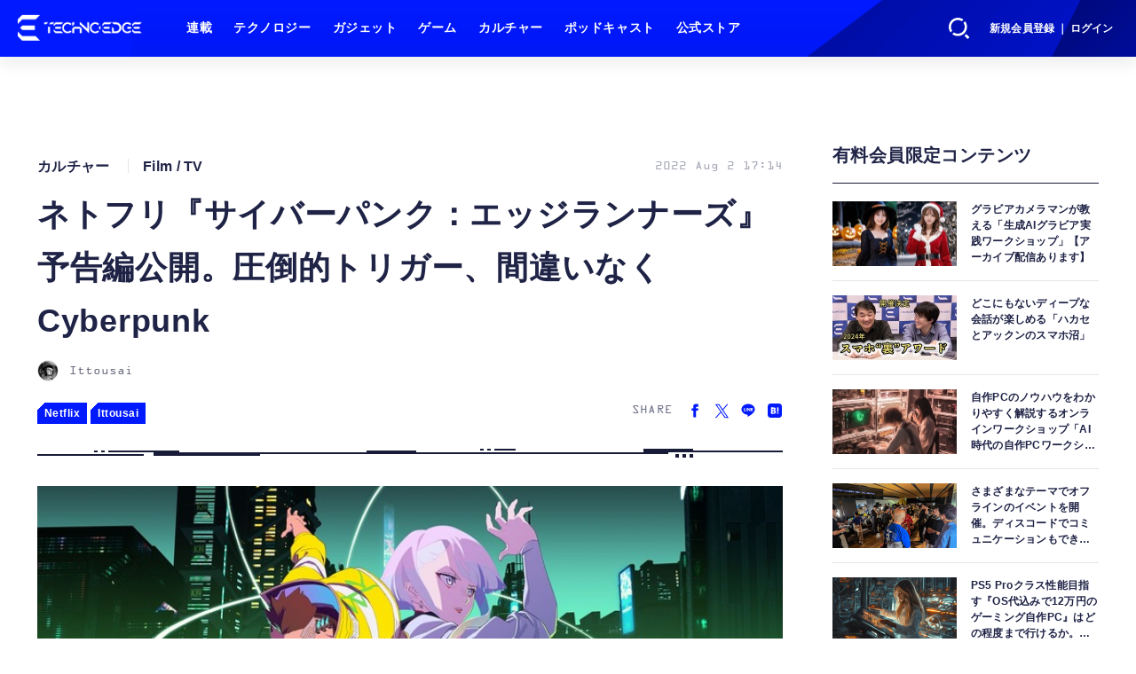

--- FILE ---
content_type: text/html; charset=utf-8
request_url: https://www.techno-edge.net/article/2022/08/02/142.html
body_size: 14321
content:
<!doctype html>
<html lang="ja" prefix="og: http://ogp.me/ns#">
<head>
<meta charset="UTF-8">
<meta name="viewport" content="width=device-width, initial-scale=1, user-scalable=yes">
<meta property="fb:app_id" content="586436472983999">
<link rel="stylesheet" href="/base/css/a.css?__=2026010602">
<script type="text/javascript">
(function(w,k,v,k2,v2) {
  w[k]=v; w[k2]=v2;
  var val={}; val[k]=v; val[k2]=v2;
  (w.dataLayer=w.dataLayer||[]).push(val);
})(window, 'tpl_name', 'pages/article', 'tpl_page', 'article_1');
</script>
<script src="/base/scripts/jquery-3.6.0.min.js"></script>
<script type="text/javascript" async src="/base/scripts/a.min.js?__=2026010602"></script>

        
            <title>ネトフリ『サイバーパンク：エッジランナーズ』予告編公開。圧倒的トリガー、間違いなくCyberpunk | テクノエッジ TechnoEdge</title>
    <meta name="keywords" content="テクノロジー,ニュース,レビュー,ゲーム,ガジェット">
    <meta name="description" content="ゲーム『Cyberpunk 2077』の開発元CD Projekt REDが、アニメ『サイバーパンク：エッジランナーズ』の本予告編を公開しました。">
    <meta name="thumbnail" content="https://www.techno-edge.net/imgs/ogp_f/1019.jpg">

              <meta name="twitter:title" content="ネトフリ『サイバーパンク：エッジランナーズ』予告編公開。圧倒的トリガー、間違いなくCyberpunk | テクノエッジ TechnoEdge">
      <meta name="twitter:description" content="ゲーム『Cyberpunk 2077』の開発元CD Projekt REDが、アニメ『サイバーパンク：エッジランナーズ』の本予告編を公開しました。">
      <meta name="twitter:card" content="summary_large_image">
      <meta name="twitter:site" content="@TechnoedgeJP">
      <meta name="twitter:url" content="https://www.techno-edge.net/article/2022/08/02/142.html">
      <meta name="twitter:image" content="https://www.techno-edge.net/imgs/ogp_f/1019.jpg">
    
        <meta property="article:modified_time" content="2022-08-02T18:29:17+09:00">
    <meta property="og:title" content="ネトフリ『サイバーパンク：エッジランナーズ』予告編公開。圧倒的トリガー、間違いなくCyberpunk | テクノエッジ TechnoEdge">
    <meta property="og:description" content="ゲーム『Cyberpunk 2077』の開発元CD Projekt REDが、アニメ『サイバーパンク：エッジランナーズ』の本予告編を公開しました。">

    
    <meta property="og:type" content="article">
  <meta property="og:site_name" content="テクノエッジ TechnoEdge">
  <meta property="og:url" content="https://www.techno-edge.net/article/2022/08/02/142.html">
    <meta property="og:image" content="https://www.techno-edge.net/imgs/ogp_f/1019.jpg">

<link rel="apple-touch-icon" sizes="76x76" href="/base/images/touch-icon-76.png?__=2026010602">
<link rel="apple-touch-icon" sizes="120x120" href="/base/images/touch-icon-120.png?__=2026010602">
<link rel="apple-touch-icon" sizes="152x152" href="/base/images/touch-icon-152.png?__=2026010602">
<link rel="apple-touch-icon" sizes="180x180" href="/base/images/touch-icon-180.png?__=2026010602">

<meta name='robots' content='max-image-preview:large' /><meta name="cXenseParse:pageclass" content="article">
<meta name="cXenseParse:iid-articleid" content="142">
<meta name="cXenseParse:iid-article-title" content="ネトフリ『サイバーパンク：エッジランナーズ』予告編公開。圧倒的トリガー、間違いなくCyberpunk">
<meta name="cXenseParse:iid-page-type" content="記事ページ">
<meta name="cXenseParse:iid-page-name" content="article_1">
<meta name="cXenseParse:iid-category" content="カルチャー">
<meta name="cXenseParse:iid-subcategory" content="Film / TV">
<meta name="cXenseParse:iid-hidden-adsense" content="false">
<meta name="cXenseParse:iid-hidden-other-ad" content="false">
<meta name="cXenseParse:iid-giga-name" content="Netflix">
<meta name="cXenseParse:iid-giga-name" content="Ittousai">
<meta name="cXenseParse:iid-giga-info" content="130:Netflix">
<meta name="cXenseParse:iid-giga-info" content="263:Ittousai">
<meta name="cXenseParse:iid-article-type" content="通常記事">
<meta name="cXenseParse:iid-provider-name" content="テクノエッジ TechnoEdge">
<meta name="cXenseParse:author" content="Ittousai">
<meta name="cXenseParse:recs:publishtime" content="2022-08-02T17:14:25+0900">
<meta name="cxenseparse:iid-publish-yyyy" content="2022">
<meta name="cxenseparse:iid-publish-yyyymm" content="202208">
<meta name="cxenseparse:iid-publish-yyyymmdddd" content="20220802">
<meta name="cxenseparse:iid-page-total" content="1">
<meta name="cxenseparse:iid-page-current" content="1">
<meta name="cxenseparse:iid-character-count" content="726">
<!-- ここにスクリプトなどを置いてください -->
<meta name='ir-site-verification-token' value='88789769' />

<!-- テーマカラー -->
<meta name="theme-color" content="#0019FF">
<!-- テーマカラー　モード指定 -->
<meta name="theme-color" media="(prefers-color-scheme: light)" content="#0019FF">
<meta name="theme-color" media="(prefers-color-scheme: dark)" content="#0019FF">

<link rel="stylesheet" href="https://use.typekit.net/tvx5yqd.css">

<link rel="stylesheet" href="https://cdnjs.cloudflare.com/ajax/libs/Swiper/8.2.4/swiper-bundle.min.css" integrity="sha512-olodyt/aRzIO9o/gZkW0xrVyYDFtBZ+PjH/T/o74P4jLADOwHqyB8LGmcqbbiaWnlsn1VYEadotewGO3y4Y3fQ==" crossorigin="anonymous" referrerpolicy="no-referrer" />
<script src="https://cdnjs.cloudflare.com/ajax/libs/Swiper/8.2.4/swiper-bundle.min.js" integrity="sha512-Hvn3pvXhhG39kmZ8ue3K8hw8obT4rfLXHE5n+IWNCMkR6oV3cfkQNUQqVvX3fNJO/JtFeo/MfLmqp5bqAT+8qg==" crossorigin="anonymous" referrerpolicy="no-referrer"></script>
<script src="https://cdnjs.cloudflare.com/ajax/libs/body-scroll-lock/3.1.5/bodyScrollLock.min.js" integrity="sha512-HowizSDbQl7UPEAsPnvJHlQsnBmU2YMrv7KkTBulTLEGz9chfBoWYyZJL+MUO6p/yBuuMO/8jI7O29YRZ2uBlA==" crossorigin="anonymous" referrerpolicy="no-referrer"></script>
<link rel="stylesheet" href="https://cdnjs.cloudflare.com/ajax/libs/Modaal/0.4.4/css/modaal.min.css" integrity="sha512-hy4ogK/McVqjtA/tuCa8SMmrk9gydD+Mlj3E7rAIj8EbSAuj1hOJxjG5tx6ShzUar16ccfESGj4nO3HiK6WIyQ==" crossorigin="anonymous" referrerpolicy="no-referrer" />
<script src="https://cdnjs.cloudflare.com/ajax/libs/Modaal/0.4.4/js/modaal.min.js" integrity="sha512-nHgjiAB+J6KrOqNCT7NFIkxXZ/ZYrSFLm1herueNG50Sy8yz9nnCXsugcuzG2d500D/a0dH8huUwC26mZs24uw==" crossorigin="anonymous" referrerpolicy="no-referrer"></script>

<script src="/base/scripts/mms-customize.js"></script><script async src="https://securepubads.g.doubleclick.net/tag/js/gpt.js"></script>
<script>
  window.googletag = window.googletag || {cmd: []};
  var cX = cX || {}; cX.callQueue = cX.callQueue || [];
  cX.callQueue.push(['invoke', function() {
    googletag.cmd.push(function() {
      var sizeMapping = googletag.sizeMapping().addSize([768,0], [[728,90], [728,250], [970,250], [1,1]]).addSize([0,0], [[320,100], [1,1]]).build();
      googletag.defineSlot('/2261101/techno-edge_rwd_header2', [[320, 100], [728, 90], [728,250], [970,250]], 'div-gpt-ad-header2').defineSizeMapping(sizeMapping).addService(googletag.pubads()).setCollapseEmptyDiv(true);
      googletag.defineSlot('/2261101/techno-edge_rwd_wide1', [[320, 100], [728, 90], [970,250]], 'div-gpt-ad-wide1').defineSizeMapping(sizeMapping).addService(googletag.pubads()).setCollapseEmptyDiv(true);
      googletag.defineSlot('/2261101/techno-edge_rwd_right1', [[300,250], [300,600], [300,500]], 'div-gpt-ad-right1').addService(googletag.pubads()).setCollapseEmptyDiv(true);
      googletag.defineSlot('/2261101/techno-edge_rwd_right2', [[300,250], [300,600], [300,500]], 'div-gpt-ad-right2').addService(googletag.pubads()).setCollapseEmptyDiv(true);
      googletag.pubads().setTargeting('dc', window.innerWidth < 768 ? 'dcs' : 'dcp');
      googletag.pubads().setTargeting('CxSegments', cX.getUserSegmentIds({persistedQueryId:'103c35db41bdb997c80835fa7c8343832c9821e5'}));
      googletag.pubads().enableSingleRequest();
      googletag.enableServices();
    });
  }]);
</script>

<link rel="canonical" href="https://www.techno-edge.net/article/2022/08/02/142.html">
<link rel="alternate" media="only screen and (max-width: 640px)" href="https://www.techno-edge.net/article/2022/08/02/142.html">
<link rel="alternate" type="application/rss+xml" title="RSS" href="https://www.techno-edge.net/rss20/index.rdf">

</head>

<body class="thm-page-arti-detail page-cate--culture page-cate--culture-film page-subcate--film   " data-nav="culture">
<script>var dataLayer = dataLayer || [];dataLayer.push({'customCategory': 'culture','customSubCategory': 'film','customProvider': 'テクノエッジ TechnoEdge','customAuthorId': '1','customAuthorName': 'Ittousai','customPrimaryGigaId': '130','customPrimaryGigaName': 'Netflix'});</script><noscript><iframe src="//www.googletagmanager.com/ns.html?id=GTM-MWBD5H2" height="0" width="0" style="display:none;visibility:hidden"></iframe></noscript>
<script>
(function(w,d,s,l,i){w[l]=w[l]||[];w[l].push({'gtm.start':
new Date().getTime(),event:'gtm.js'});var f=d.getElementsByTagName(s)[0],
j=d.createElement(s),dl=l!='dataLayer'?'&l='+l:'';j.async=true;j.src=
'//www.googletagmanager.com/gtm.js?id='+i+dl;f.parentNode.insertBefore(j,f);
})(window,document,'script','dataLayer','GTM-MWBD5H2');
</script>


<header class="thm-header">
  <div class="header-wrapper cf">
<div class="header-logo">
  <a class="link" href="https://www.techno-edge.net/" data-sub-title=""><img class="logo" src="/base/images/header-logo.2026010602.png" alt="テクノエッジ TechnoEdge"></a>
</div><div class="header-menu-buttons">
  <button type="button" class="btn-header-search">検索</button>
  <button type="button" class="btn-header-menu">メニュー</button>
  <button type="button" class="btn-header-sign-up-in" data-modal="mms-sign-in">新規会員登録 ｜ ログイン</button>
  <button type="button" class="btn-header-member"><img  alt="" /></button>
</div><div class="header-search">
  <div class="inner">
  	<form action="/pages/search.html" method="get">
      <div class="form-search">
        <div class="form-search-input"><input type="text" name="q" placeholder="記事を検索する" /></div>
      </div>
    </form>
  </div>
</div><div class="header-menu-navi">
  <div class="inner">

  <nav class="thm-nav global-nav js-global-nav">
    <ul class="nav-main-menu js-main-menu">

      <li class="item js-nav-home">
        <a class="link" href="/pages/series.html">連載</a>
      </li>

      <li class="item js-nav-technology">
        <a class="link" href="/category/technology/latest/">テクノロジー</a>
      </li>

      <li class="item js-nav-gadget">
        <a class="link" href="/category/gadget/latest/">ガジェット</a>
      </li>

      <li class="item js-nav-gaming">
        <a class="link" href="/category/gaming/latest/">ゲーム</a>
      </li>

      <li class="item js-nav-culture">
        <a class="link" href="/category/culture/latest/">カルチャー</a>
      </li>

      <li class="item js-nav-podcast">
        <a class="link" href="/pages/podcast.html">ポッドキャスト</a>
      </li>

      <li class="item js-nav-store">
        <a class="link" href="/pages/store.html">公式ストア</a>
      </li>
    </ul>
  </nav>

  <div class="header-sns">
    <div class="header-sns-title">FOLLOW US</div>
    <ul class="sns-list">
      <li class="sns-item sns-item--twitter"><a href="https://twitter.com/TechnoEdgeJP" target="_blank" rel="nofollow"><img src="/base/images/icon_sns_xtwitter03.svg" width="18" height="18" alt="X"></a></li>
      <li class="sns-item sns-item--rss"><a href="/rss20/index.rdf" target="_blank" rel="nofollow"><img src="/base/images/icon_sns_rss02.svg" width="20" height="20" alt="rss"></a></li>
      <li class="sns-item sns-item--youtube"><a href="https://www.youtube.com/@techno-edge" target="_blank" rel="nofollow"><img src="/base/images/youtube_social_circle_red.png" width="22" height="22" alt="youtube"></a></li>
    </ul>
  </div>

  </div>
</div><div class="header-sign-up-in">
  <a href="#" data-modal="mms-sign-in">新規会員登録 ｜ ログイン</a>
</div>

<div class="header-menu-member">
  <div class="inner">
    <div class="member-avater">
      <div class="member-avater-img"><img alt="" /></div>
      <div class="member-avater-name"></div>
    </div>
    <ul class="member-menu">
      <li><a href="#" data-modal="mms-edit-profile">個人設定</a></li>
      <li><a href="#" data-modal="mms-change-plan">プラン変更</a></li>
      <li><a href="#" data-modal="mms-history">プラン履歴</a></li>
      <li><a href="#" data-modal="mms-change-password">パスワード変更</a></li>
      <li><a href="#" class="btn-header-logout" data-modal="mms-log-out">ログアウト</a></li>
    </ul>
  </div>
</div>
  </div>
<!-- global_nav -->
</header>

<div class="thm-body cf">
  <div class="breadcrumb">
<span id="breadcrumbTop"><a class="link" href="https://www.techno-edge.net/"><span class="item icon icon-bc--home">ホーム</span></a></span>
<i class="separator icon icon-bc--arrow"> › </i>
<span id="BreadcrumbSecond">
  <a class="link" href="/category/culture/">
    <span class="item icon icon-bc--culture">カルチャー</span>
  </a>
</span>
<i class="separator icon icon-bc--arrow"> › </i>
<span id="BreadcrumbLast">
  <a class="link" href="/category/culture/film/latest/">
    <span class="item icon icon-bc--film">Film / TV</span>
  </a>
</span>
<i class="separator icon icon-bc--arrow"> › </i>
    <span class="item">記事</span>
  </div>
  <main class="thm-main">
<div class="ad-banner ad-banner--headerbanner">
<div id='div-gpt-ad-header2' style="min-width:320px;min-height:100px;">
  <script>
    cX.callQueue.push(['invoke', function() {
      googletag.cmd.push(function() { googletag.display('div-gpt-ad-header2'); });
    }]);
  </script>
</div>
</div><header class="arti-header">

  <h1 class="head">ネトフリ『サイバーパンク：エッジランナーズ』予告編公開。圧倒的トリガー、間違いなくCyberpunk</h1>
  <div class="group">
    <span class="category-group-name">カルチャー</span>
    <span class="category-name">Film / TV</span>
  </div>
  <div class="date">
    <time class="pubdate" itemprop="datePublished" datetime="2022-08-02T17:14:25+09:00">2022 Aug 2 17:14</time>
  </div>
</header>



<div class="author">
      <a href="/author/1/recent/" class="author-photo"><img src="/imgs/img_v/8184.jpg" alt="Ittousai"></a>
  <div class="author-info">
    <h2 class="writer-name">
      <a href="/author/1/recent/">Ittousai</a>
    </h2>
    <p class="degree"></p>
    <ul class="sns-list">
                        <li class="item">
        <a href="https://twitter.com/Ittousai_ej" target="_blank" rel="noopener noreferrer"><img src="/base/images/icon_sns_xtwitter02.svg" width="18" height="18" alt="X"></a>
      </li>
          </ul>
  </div>
  <p class="writer-profile">Tech Journalist. Editor at large @TechnoEdgeJP

テクノエッジ主筆 / ファウンダー / 火元</p>
</div>
<section class="main-special ">
  <h2 class="section-title icon icon--special"><span class="inner">特集</span></h2>
  <ul class="special-list">
    <li class="item"><a class="link arrow" href="/special/130/recent/Netflix">Netflix</a></li>
    <li class="item"><a class="link arrow" href="/special/263/recent/Ittousai">Ittousai</a></li>
  </ul>
</section>

<div class="main-share-head">
  <p class="share-title">SHARE</p>
  <ul class="share-list">
    <li class="item"><a href="https://www.facebook.com/sharer/sharer.php?u=https://www.techno-edge.net/article/2022/08/02/142.html" class="btn btn--facebook" target="_blank" rel="nofollow"><img src="/base/images/icon_sns_facebook02.svg" alt="Facebookでシェア"></a></li>
    <li class="item"><a href="https://twitter.com/intent/tweet?url=https://www.techno-edge.net/article/2022/08/02/142.html&text=%E3%83%8D%E3%83%88%E3%83%95%E3%83%AA%E3%80%8E%E3%82%B5%E3%82%A4%E3%83%90%E3%83%BC%E3%83%91%E3%83%B3%E3%82%AF%EF%BC%9A%E3%82%A8%E3%83%83%E3%82%B8%E3%83%A9%E3%83%B3%E3%83%8A%E3%83%BC%E3%82%BA%E3%80%8F%E4%BA%88%E5%91%8A%E7%B7%A8%E5%85%AC%E9%96%8B%E3%80%82%E5%9C%A7%E5%80%92%E7%9A%84%E3%83%88%E3%83%AA%E3%82%AC%E3%83%BC%E3%80%81%E9%96%93%E9%81%95%E3%81%84%E3%81%AA%E3%81%8FCyberpunk @TechnoEdgeJP" class="btn btn--twitter" target="_blank" rel="nofollow"><img src="/base/images/icon_sns_xtwitter02.svg" alt="Xでシェア"></a></li>
    <li class="item"><a href="https://social-plugins.line.me/lineit/share?url=https://www.techno-edge.net/article/2022/08/02/142.html" class="btn btn--line" target="_blank" rel="nofollow"><img src="/base/images/icon_sns_line02.svg" alt="LINEでシェア"></a></li>
    <li class="item"><a href="https://b.hatena.ne.jp/entry/panel/?url=https://www.techno-edge.net/article/2022/08/02/142.html&btitle=%E3%83%8D%E3%83%88%E3%83%95%E3%83%AA%E3%80%8E%E3%82%B5%E3%82%A4%E3%83%90%E3%83%BC%E3%83%91%E3%83%B3%E3%82%AF%EF%BC%9A%E3%82%A8%E3%83%83%E3%82%B8%E3%83%A9%E3%83%B3%E3%83%8A%E3%83%BC%E3%82%BA%E3%80%8F%E4%BA%88%E5%91%8A%E7%B7%A8%E5%85%AC%E9%96%8B%E3%80%82%E5%9C%A7%E5%80%92%E7%9A%84%E3%83%88%E3%83%AA%E3%82%AC%E3%83%BC%E3%80%81%E9%96%93%E9%81%95%E3%81%84%E3%81%AA%E3%81%8FCyberpunk" class="btn btn--hatena" target="_blank" rel="nofollow"><img src="/base/images/icon_sns_hatena02.svg" alt="このエントリーをはてなブックマークに追加"></a></li>
  </ul>
</div><div class="main-ornament"></div><div class="arti-content arti-content--horizontal">

  <div class="figure-area">
    <figure class="figure">
      <a class="arti-icon-link" href="/article/img/2022/08/02/142/1019.html">      <img class="image" src="/imgs/p/IxjRRzsPFHWQDN9cnAIZOQ2alJUWlZSTkpGQ/1019.jpg" alt="ネトフリ『サイバーパンク：エッジランナーズ』予告編公開。圧倒的トリガー、間違いなくCyberpunk" width="780" height="438">
      </a>    </figure>
      <ul class="thumb-list cf">

        <li class="item"><a class="link" href="/article/img/2022/08/02/142/1019.html"><img class="image" src="/imgs/p/tauLuBFkSuZl5KVTgNF9PJuZ4JfulJSTkpGQ/1019.jpg" alt="ネトフリ『サイバーパンク：エッジランナーズ』予告編公開。圧倒的トリガー、間違いなくCyberpunk" width="120" height="120"></a></li>

        <li class="item"><a class="link" href="/article/img/2022/08/02/142/1021.html"><img class="image" src="/imgs/p/tauLuBFkSuZl5KVTgNF9PJuZ4JfulJSTkpGQ/1021.jpg" alt="ネトフリ『サイバーパンク：エッジランナーズ』予告編公開。圧倒的トリガー、間違いなくCyberpunk" width="120" height="120"></a></li>
      </ul>

  </div>
<aside class="arti-giga">
  <p class="list-short-title"><a class="linked-title" href="/special/130/recent/Netflix">Netflix</a></p>
  <ul class="giga-list">
    <li class="item item--cate-technology item--cate-technology-ai item--subcate-ai"><a class="link" href="/article/2025/07/21/4494.html" title="Netflix、オリジナル実写作品で初めてVFXに生成AIを使用したと認める。共同CEOは「制作サイドも視聴者からも好評価」と自画自賛">Netflix、オリジナル実写作品で初めてVFXに生成AIを使用したと認める。共同CEOは「制作サイドも視聴者からも好評価」と自画自賛</a></li>
    <li class="item item--cate-culture item--cate-culture-film item--subcate-film"><a class="link" href="/article/2025/05/10/4347.html" title="ネトフリが消す前に『バンダースナッチ』を観てくれ。極上のぞわぞわ感が楽しい無二の分岐型映画。ブラック・ミラーのクリエータが手掛けるインタラクティブ体験">ネトフリが消す前に『バンダースナッチ』を観てくれ。極上のぞわぞわ感が楽しい無二の分岐型映画。ブラック・ミラーのクリエータが手掛けるインタラクティブ体験</a></li>
    <li class="item item--cate-culture item--cate-culture-film item--subcate-film"><a class="link" href="/article/2025/02/07/4088.html" title="Netflixが『F1グランプリ』を生配信する？テレビ放映権獲得のための入札を検討">Netflixが『F1グランプリ』を生配信する？テレビ放映権獲得のための入札を検討</a></li>
  </ul>
  <p class="send-msg"><a class="link" href="" rel="nofollow"><i class="icon icon--mail"></i>編集部にメッセージを送る</a></p>
</aside>
<article class="arti-body cf cXenseParse editor-revolution">
  <p>ゲーム『Cyberpunk 2077』の開発元CD Projekt REDが、アニメ『サイバーパンク：エッジランナーズ』の本予告編を公開しました。</p><p>『サイバーパンク：エッジランナーズ』は『グレンラガン』や『キルラキル』のトリガーとCD Projekt RED制作、ネトフリ配信のアニメシリーズ。ゲーム『Cyberpunk』シリーズの世界観で、貧しい少年デイビッドと謎めいたヒロイン ルーシーの冒険を描きます。</p><figure class="ctms-editor-youtube"><iframe src="https://www.youtube.com/embed/vmnYQL1Us6s?rel=0" width="640" height="360" frameborder="0" allow="accelerometer; autoplay; encrypted-media; gyroscope; picture-in-picture" allowfullscreen></iframe></figure><p>アニメーションスタッフは監督が『天元突破グレンラガン』『キルラキル』の今石洋之、キャラクターデザインは『リトルウィッチアカデミア』『BNA』の吉成曜、脚本は『SSSS GRIDMAN』『SSSS DYNAZENON』の宇佐義大。大塚雅彦トリガー社長も副監督と共同脚本に名を連ねます。キャストはデイビッドがKENN、ルーシーが悠木碧。</p><p>6月のティーザーに続き公開された予告編は2分45秒。舞台となる荒廃した未来都市ナイトシティや、異形の人体改造を施したギャングたち、加速装置のようなサイバーウェア(人体埋め込み強化装置)『サンデヴィスタン』を使ったアクション演出、『ナノワイヤー』『マンティス』といった独特の武器を使ったバトルなど、ゲームで見たサイバーパンクそのものでありつつ、同時にトリガー！！としか言いようのないケレンと迫力に溢れたアニメ化です。</p><figure class="ctms-editor-youtube"><iframe src="https://www.youtube.com/embed/2h2DrIgE78g?rel=0" width="640" height="360" frameborder="0" allow="accelerometer; autoplay; encrypted-media; gyroscope; picture-in-picture" allowfullscreen></iframe></figure><p> 同時に公開された制作舞台裏動画では、フォトリアル志向で主観視点だったゲームをどうアニメに置き換えたか、CD Projekt REDとトリガー双方のスタッフコメントも見られます。</p><figure class="ctms-editor-image"><a class="inbody-img-link" href="/article/img/2022/08/02/142/1021.html"><img src="https://www.techno-edge.net/imgs/zoom/1021.jpg" class="inline-article-image" width="640" height="947"></a></figure><p>アニメ『サイバーパンク：エッジランナーズ』は全10話構成。9月配信予定です。</p>
</article>
<span class="writer writer-name"><a href="/author/1/recent/Ittousai">《Ittousai》</a></span>


</div>

<div id="cx_e91cfe160423be6252be771ce411ba5b9514f89e"></div>
<script type="text/javascript">
    var cX = window.cX = window.cX || {}; cX.callQueue = cX.callQueue || [];
    cX.CCE = cX.CCE || {}; cX.CCE.callQueue = cX.CCE.callQueue || [];
    cX.CCE.callQueue.push(['run',{
        widgetId: 'e91cfe160423be6252be771ce411ba5b9514f89e',
        targetElementId: 'cx_e91cfe160423be6252be771ce411ba5b9514f89e'
    }]);
</script>




<div class="main-share-block">
  <h2 class="share-title">
    <span class="title--en">SHARE THE STORY</span>
    <span class="title--ja">この記事をみんなにシェア</span>
  </h2>
  <ul class="share-list">
    <li class="item">
      <a class="btn btn--facebook" href="https://www.facebook.com/sharer/sharer.php?u=https://www.techno-edge.net/article/2022/08/02/142.html" target="_blank" rel="nofollow">
        <span>Facebook</span>
      </a>
    </li>
    <li class="item">
      <a class="btn btn--twitter" href="https://twitter.com/intent/tweet?url=https://www.techno-edge.net/article/2022/08/02/142.html&text=%E3%83%8D%E3%83%88%E3%83%95%E3%83%AA%E3%80%8E%E3%82%B5%E3%82%A4%E3%83%90%E3%83%BC%E3%83%91%E3%83%B3%E3%82%AF%EF%BC%9A%E3%82%A8%E3%83%83%E3%82%B8%E3%83%A9%E3%83%B3%E3%83%8A%E3%83%BC%E3%82%BA%E3%80%8F%E4%BA%88%E5%91%8A%E7%B7%A8%E5%85%AC%E9%96%8B%E3%80%82%E5%9C%A7%E5%80%92%E7%9A%84%E3%83%88%E3%83%AA%E3%82%AC%E3%83%BC%E3%80%81%E9%96%93%E9%81%95%E3%81%84%E3%81%AA%E3%81%8FCyberpunk @TechnoEdgeJP" target="_blank" rel="nofollow">
        <span>X</span>
      </a>
    </li>
    <li class="item">
      <a class="btn btn--line" href="https://social-plugins.line.me/lineit/share?url=https://www.techno-edge.net/article/2022/08/02/142.html" target="_blank" rel="nofollow">
        <span>LINE</span>
      </a>
    </li>
    <li class="item">
      <a href="https://b.hatena.ne.jp/entry/panel/?url=https://www.techno-edge.net/article/2022/08/02/142.html&btitle=%E3%83%8D%E3%83%88%E3%83%95%E3%83%AA%E3%80%8E%E3%82%B5%E3%82%A4%E3%83%90%E3%83%BC%E3%83%91%E3%83%B3%E3%82%AF%EF%BC%9A%E3%82%A8%E3%83%83%E3%82%B8%E3%83%A9%E3%83%B3%E3%83%8A%E3%83%BC%E3%82%BA%E3%80%8F%E4%BA%88%E5%91%8A%E7%B7%A8%E5%85%AC%E9%96%8B%E3%80%82%E5%9C%A7%E5%80%92%E7%9A%84%E3%83%88%E3%83%AA%E3%82%AC%E3%83%BC%E3%80%81%E9%96%93%E9%81%95%E3%81%84%E3%81%AA%E3%81%8FCyberpunk" class="btn btn--hatena" target="_blank" rel="nofollow">
        <span>Hatena</span>
      </a>
    </li>
  </ul>
</div>
<div class="author">
      <a href="/author/1/recent/" class="author-photo"><img src="/imgs/img_v/8184.jpg" alt="Ittousai"></a>
  <div class="author-info">
    <h2 class="writer-name">
      <a href="/author/1/recent/">Ittousai</a>
    </h2>
    <p class="degree"></p>
    <ul class="sns-list">
                        <li class="item">
        <a href="https://twitter.com/Ittousai_ej" target="_blank" rel="noopener noreferrer"><img src="/base/images/icon_sns_xtwitter02.svg" width="18" height="18" alt="X"></a>
      </li>
          </ul>
  </div>
  <p class="writer-profile">Tech Journalist. Editor at large @TechnoEdgeJP

テクノエッジ主筆 / ファウンダー / 火元</p>
</div>

<div class="pc-youtube-shorts">
<h2 class="youtube-shorts"><a class="link" href="https://www.youtube.com/@techno-edge/shorts" target="_blank">ショート動画</a></h2>
<figure class="ctms-editor-youtube" style="position: relative; padding-bottom: 56.25%; height: 0; overflow: hidden; max-width: 100%; background: #000;margin: 0;">
  <iframe src="https://www.youtube.com/embed/https://youtube.com/playlist?list=PLbX7n8SsQj6GB_mZZHbFWBTVMzrAfvRUA&feature=shared?rel=0" style="position: absolute; top: 0; left: 0; width: 100%; height: 100%;" frameborder="0" allow="accelerometer; autoplay; encrypted-media; gyroscope; picture-in-picture" allowfullscreen=""></iframe>
</figure>
</div>
<div class="main-ornament"></div><section class="main-special ">
  <h2 class="section-title icon icon--special"><span class="inner">特集</span></h2>
  <ul class="special-list">
    <li class="item"><a class="link arrow" href="/special/130/recent/Netflix">Netflix</a></li>
    <li class="item"><a class="link arrow" href="/special/263/recent/Ittousai">Ittousai</a></li>
  </ul>
</section>

<div class="ad-banner ad-banner--headerbanner">
<div id='div-gpt-ad-wide1' style="min-width:320px;min-height:100px;">
  <script>
    cX.callQueue.push(['invoke', function() {
      googletag.cmd.push(function() { googletag.display('div-gpt-ad-wide1'); });
    }]);
  </script>
</div>
</div><section class="main-membership show-log-out">
  <div class="membership-head">
    <figure class="membership-logo"><img src="/base/images/logo_large.svg" alt="TechnoEdge" width="200" height="200"></figure>
	</div>
  <div class="membership-content">
      <div class="title-en">BECOME A MEMBER</div>
    <h2 class="title"><span>『テクノエッジ アルファ』</span><span>会員募集中</span></h2>
      <p>最新テック・ガジェット情報コミュニティ『テクノエッジ アルファ』を開設しました。会員専用Discrodサーバ参加権やイベント招待、会員限定コンテンツなど特典多数です。</p>
      <div class="membership-actions">
        <button href="?mms=user_registration" class="btn btn-membership-modal" data-modal="mms-sign-up">今すぐ登録</button>
      </div> 
  </div>
</section><template id="tmpl-outbrain1-sp">
</template>
<template id="tmpl-outbrain1-pc">
<div class="OUTBRAIN" data-src="DROP_PERMALINK_HERE" data-widget-id="AR_1"></div>
<script type="text/javascript" async="async" src="//widgets.outbrain.com/outbrain.js"></script>
</template>
<script>
  const tmploutbrainpc = (window.innerWidth < 768) ? document.getElementById("tmpl-outbrain1-sp") : document.getElementById("tmpl-outbrain1-pc");
  document.write(tmploutbrainpc.innerHTML);
</script>

  </main>
  <aside class="thm-aside">
<div class="ad-banner ad-banner--primedisplay">
<div id='div-gpt-ad-right1' style="min-width:300px;min-height:250px;">
  <script>
    cX.callQueue.push(['invoke', function() {
      googletag.cmd.push(function() { googletag.display('div-gpt-ad-right1'); });
    }]);
  </script>
</div>
</div><section class="sidebox sidebox-pickup special">
  <h2 class="caption"><span class="inner">有料会員限定コンテンツ</span></h2>
  <ul class="pickup-list">

    <li class="item  item--is-link  item--highlight">
      <a class="link" href="https://www.techno-edge.net/article/2024/03/14/2967.html"  ><article class="side-content">

        <img class="figure" src="/imgs/p/vKYVI6SPtBStx31FZGDRdg2YgJaOlZSTkpGQ/21587.jpg" alt=" 画像" width="280" height="157">
        <div class="figcaption">
          <h3 class="title">グラビアカメラマンが教える「生成AIグラビア実践ワークショップ」【アーカイブ配信あります】</h3>
        </div>
      </article></a>
    </li>
        
    <li class="item  item--is-link  ">
      <a class="link" href="https://www.techno-edge.net/special/786/recent/%E3%82%B9%E3%83%9E%E3%83%9B%E6%B2%BC"  ><article class="side-content">

        <img class="figure" src="/imgs/p/vKYVI6SPtBStx31FZGDRdg2YgJaOlZSTkpGQ/21585.jpg" alt=" 画像" width="280" height="156">
        <div class="figcaption">
          <h3 class="title">どこにもないディープな会話が楽しめる「ハカセとアックンのスマホ沼」</h3>
        </div>
      </article></a>
    </li>
        
    <li class="item  item--is-link  ">
      <a class="link" href="https://www.techno-edge.net/pages/jisakupc.html"  ><article class="side-content">

        <img class="figure" src="/imgs/p/vKYVI6SPtBStx31FZGDRdg2YgJaOlZSTkpGQ/21586.jpg" alt=" 画像" width="280" height="195">
        <div class="figcaption">
          <h3 class="title">自作PCのノウハウをわかりやすく解説するオンラインワークショップ「AI時代の自作PCワークショップ」【アーカイブ配信あります】</h3>
        </div>
      </article></a>
    </li>
        
    <li class="item  item--is-link  ">
      <a class="link" href="https://www.techno-edge.net/article/2024/10/31/3801.html"  ><article class="side-content">

        <img class="figure" src="/imgs/p/vKYVI6SPtBStx31FZGDRdg2YgJaOlZSTkpGQ/21584.jpg" alt=" 画像" width="280" height="210">
        <div class="figcaption">
          <h3 class="title">さまざまなテーマでオフラインのイベントを開催。ディスコードでコミュニケーションもできます</h3>
        </div>
      </article></a>
    </li>
        
    <li class="item  item--is-link  ">
      <a class="link" href="https://www.techno-edge.net/special/708/recent/%E8%87%AA%E4%BD%9CPC"  ><article class="side-content">

        <img class="figure" src="/imgs/p/vKYVI6SPtBStx31FZGDRdg2YgJaOlZSTkpGQ/25318.png" alt=" 画像" width="280" height="280">
        <div class="figcaption">
          <h3 class="title">PS5 Proクラス性能目指す『OS代込みで12万円のゲーミング自作PC』はどの程度まで行けるか。【AI時代の自作PCワークショップ】</h3>
        </div>
      </article></a>
    </li>
          </ul>
</section>

<section class="sidebox sidebox-membership">
  <div class="membership">
 <div class="membership-content">
    <div class="title-en">BECOME A MEMBER</div>
    <div class="title"><span>『テクノエッジ アルファ』</span><span>第二期会員募集中</span></div>
    <p>会員コミュニティ「テクノエッジ アルファ」登録はこちら。イベント招待や限定コンテンツ、会員専用Discordサーバなど特典多数です</p>
      <div class="membership-actions">
        <button  class="btn btn-membership-modal" mms-product-id="963">今すぐ登録</button>
      </div>
  </div>
  </div>
</section><section class="sidebox">
<h2 class="caption"><span class="inner">ショート動画</span></h2>
<figure class="ctms-editor-youtube" style="position: relative; padding-bottom: 56.25%; height: 0; overflow: hidden; max-width: 100%; background: #000;margin: 0;">
  <iframe src="https://www.youtube.com/embed/https://youtube.com/playlist?list=PLbX7n8SsQj6GB_mZZHbFWBTVMzrAfvRUA&feature=shared?rel=0" style="position: absolute; top: 0; left: 0; width: 100%; height: 100%;" frameborder="0" allow="accelerometer; autoplay; encrypted-media; gyroscope; picture-in-picture" allowfullscreen=""></iframe>
</figure>
</section>


<section class="sidebox">
<h2 class="caption"><span class="inner">TECHNOEDGE.TV</span></h2>
<figure class="ctms-editor-youtube">
 <iframe width="560" height="315" src="https://www.youtube.com/embed/K3SrToi8E-w?rel=0" title="YouTube video player" frameborder="0" allow="accelerometer; autoplay; clipboard-write; encrypted-media; gyroscope; picture-in-picture; web-share" referrerpolicy="strict-origin-when-cross-origin" allowfullscreen></iframe>
  <figcaption class="title">Gen-Biz（ジェネビズ）：生成AIで変わるビジネスの未来</figcaption>
 </figure>
<figure class="ctms-editor-youtube">
 <iframe width="560" height="315" src="https://www.youtube.com/embed/EYsHsjzjLTk?rel=0" title="YouTube video player" frameborder="0" allow="accelerometer; autoplay; clipboard-write; encrypted-media; gyroscope; picture-in-picture; web-share" referrerpolicy="strict-origin-when-cross-origin" allowfullscreen></iframe>
  <figcaption class="title">XRグラスXREAL One Pro ってどう？ハンズフリー＆デスクフリーなメガネ型ディスプレイ</figcaption>
 </figure>
<figure class="ctms-editor-youtube">
 <iframe width="560" height="315" src="https://www.youtube.com/embed/Srp-zB9uAW4?rel=0" title="YouTube video player" frameborder="0" allow="accelerometer; autoplay; clipboard-write; encrypted-media; gyroscope; picture-in-picture; web-share" referrerpolicy="strict-origin-when-cross-origin" allowfullscreen></iframe>
  <figcaption class="title">ガラスコーティング剤歴8年の匠が調合した「TRIZON HEXA」でスマホの画面を守れ</figcaption>
 </figure>
</section>
<section class="sidebox sidebox-pickup ">
  <h2 class="caption"><span class="inner">おすすめ</span></h2>
  <ul class="pickup-list">

    <li class="item  item--is-link  item--highlight">
      <a class="link" href="https://www.techno-edge.net/article/2025/10/01/4632.html"  ><article class="side-content">

        <img class="figure" src="/imgs/p/vKYVI6SPtBStx31FZGDRdg2YgJaOlZSTkpGQ/27840.jpg" alt=" 画像" width="280" height="185">
        <div class="figcaption">
          <h3 class="title">Amazonプライム感謝祭で高性能ロボット掃除機MOVA P50 Ultraが半額＋さらに5％オフ。水拭きモップ自動洗浄・乾燥まで対応ハイエンドモデル</h3>
        </div>
      </article></a>
    </li>
        
    <li class="item  item--is-link  ">
      <a class="link" href="https://www.techno-edge.net/article/2024/01/31/2721.html"  ><article class="side-content">

        <img class="figure" src="/imgs/p/vKYVI6SPtBStx31FZGDRdg2YgJaOlZSTkpGQ/25638.jpg" alt=" 画像" width="280" height="146">
        <div class="figcaption">
          <h3 class="title">生成AIグラビアギャラリー</h3>
        </div>
      </article></a>
    </li>
        
    <li class="item  item--is-link  ">
      <a class="link" href="https://www.techno-edge.net/article/2025/11/21/4726.html"  ><article class="side-content">

        <img class="figure" src="/imgs/p/vKYVI6SPtBStx31FZGDRdg2YgJaOlZSTkpGQ/28643.png" alt=" 画像" width="280" height="210">
        <div class="figcaption">
          <h3 class="title">「AIを使う人材が欲しい」企業と「AIを使いこなせない」現場——ギャップを埋める方法とは</h3>
        </div>
      </article></a>
    </li>
        
    <li class="item  item--is-link  ">
      <a class="link" href="https://www.techno-edge.net/article/2024/10/31/3801.html"  ><article class="side-content">

        <img class="figure" src="/imgs/p/vKYVI6SPtBStx31FZGDRdg2YgJaOlZSTkpGQ/18831.jpg" alt=" 画像" width="280" height="146">
        <div class="figcaption">
          <h3 class="title">テクノエッジ アルファ会員登録はこちら。コミュニティ参加ガイド</h3>
        </div>
      </article></a>
    </li>
        
    <li class="item  item--is-link  ">
      <a class="link" href="https://www.techno-edge.net/article/2025/12/26/4796.html"  ><article class="side-content">

        <img class="figure" src="/imgs/p/vKYVI6SPtBStx31FZGDRdg2YgJaOlZSTkpGQ/29160.jpg" alt=" 画像" width="280" height="186">
        <div class="figcaption">
          <h3 class="title">CORSAIR K65 PLUS WIRELESS・M75レビュー Macと映える静音75%メカニカルゲーミングキーボード・マウスで勝率も生産性も向上</h3>
        </div>
      </article></a>
    </li>
        
    <li class="item  item--is-link  ">
      <a class="link" href="https://liff.line.me/1645278921-kWRPP32q/?accountId=oa-technoedge"  ><article class="side-content">

        <img class="figure" src="/imgs/p/vKYVI6SPtBStx31FZGDRdg2YgJaOlZSTkpGQ/21214.jpg" alt=" 画像" width="280" height="146">
        <div class="figcaption">
          <h3 class="title">【LINE公式アカウントはじめました】最新ガジェットとテック情報をお届けします。友だち募集中。</h3>
        </div>
      </article></a>
    </li>
          </ul>
</section>

<section class="sidebox sidebox-ranking ">
  <h2 class="caption"><span class="inner">ランキング</span></h2>
  <ol class="ranking-list">

<li class="item  ">
  <a class="link" href="/article/2026/01/19/4821.html"><article class="side-content">
    <img class="figure" src="/imgs/p/vKYVI6SPtBStx31FZGDRdg2YgJaOlZSTkpGQ/11994.jpg" alt="容量2倍を実現した倍密度のDDCD規格用光ディスク「DD-R」「DD-RW」（1.3GB、2001年頃～）：ロストメモリーズ File029（再掲） 画像" width="280" height="146">
    <span class="figcaption">容量2倍を実現した倍密度のDDCD規格用光ディスク「DD-R」「DD-RW」（1.3GB、2001年頃～）：ロストメモリーズ File029（再掲）</span>
  </article></a>
</li>

<li class="item  ">
  <a class="link" href="/article/2026/01/19/4824.html"><article class="side-content">
    <img class="figure" src="/imgs/p/vKYVI6SPtBStx31FZGDRdg2YgJaOlZSTkpGQ/29299.jpg" alt="家庭用GPUを使い良質な画像をわずか1秒で生成する「FLUX.2 [klein]」登場。商用利用可能モデルも（生成AIクローズアップ） 画像" width="280" height="184">
    <span class="figcaption">家庭用GPUを使い良質な画像をわずか1秒で生成する「FLUX.2 [klein]」登場。商用利用可能モデルも（生成AIクローズアップ）</span>
  </article></a>
</li>

<li class="item  ">
  <a class="link" href="/article/2026/01/20/4825.html"><article class="side-content">
    <img class="figure" src="/imgs/p/vKYVI6SPtBStx31FZGDRdg2YgJaOlZSTkpGQ/29333.jpg" alt="シャオミから聴こえるメガネMIJIAスマートオーディオグラス、通話も録れる録音機能が便利 画像" width="280" height="157">
    <span class="figcaption">シャオミから聴こえるメガネMIJIAスマートオーディオグラス、通話も録れる録音機能が便利</span>
  </article></a>
</li>

<li class="item  ">
  <a class="link" href="/article/2026/01/15/4817.html"><article class="side-content">
    <img class="figure" src="/imgs/p/vKYVI6SPtBStx31FZGDRdg2YgJaOlZSTkpGQ/29263.jpg" alt="Sora 2 Pro超えのローカル動画生成AI「LTX-2」登場、英語ネイティブでない研究者がAI利用で論文投稿数89%増など生成AI技術5つを解説（生成AIウィークリー） 画像" width="280" height="236">
    <span class="figcaption">Sora 2 Pro超えのローカル動画生成AI「LTX-2」登場、英語ネイティブでない研究者がAI利用で論文投稿数89%増など生成AI技術5つを解説（生成AIウィークリー）</span>
  </article></a>
</li>

<li class="item  ">
  <a class="link" href="/article/2025/06/30/4451.html"><article class="side-content">
    <img class="figure" src="/imgs/p/vKYVI6SPtBStx31FZGDRdg2YgJaOlZSTkpGQ/26307.jpg" alt="シャオミ、カメラ内蔵AIメガネ「Xiaomi AI Glass」を中国で発売するも即品切れに（スマホ沼） 画像" width="280" height="157">
    <span class="figcaption">シャオミ、カメラ内蔵AIメガネ「Xiaomi AI Glass」を中国で発売するも即品切れに（スマホ沼）</span>
  </article></a>
</li>
  </ol>
  <a class="more" href="/article/ranking/"><span class="circle-arrow">アクセスランキングをもっと見る</span></a>
</section>

<section class="sidebox sidebox-pickup special">
  <h2 class="caption"><span class="inner">連載</span></h2>
  <ul class="pickup-list">

    <li class="item  item--is-link  item--highlight">
      <a class="link" href="https://www.techno-edge.net/special/634/recent/"  ><article class="side-content">

        <img class="figure" src="/imgs/p/vKYVI6SPtBStx31FZGDRdg2YgJaOlZSTkpGQ/15879.jpg" alt=" 画像" width="280" height="185">
        <div class="figcaption">
          <h3 class="title">西川善司のバビンチョなテクノコラム（西川善司）</h3>
        </div>
      </article></a>
    </li>
        
    <li class="item  item--is-link  ">
      <a class="link" href="https://www.techno-edge.net/special/560/recent/%E7%94%9F%E6%88%90AI%E3%82%B0%E3%83%A9%E3%83%93%E3%82%A2%E3%82%92%E3%82%B0%E3%83%A9%E3%83%93%E3%82%A2%E3%82%AB%E3%83%A1%E3%83%A9%E3%83%9E%E3%83%B3%E3%81%8C%E4%BD%9C%E3%82%8B%E3%81%A8%E3%81%A9%E3%81%86%E3%81%AA%E3%82%8B%EF%BC%9F"  ><article class="side-content">

        <img class="figure" src="/imgs/p/vKYVI6SPtBStx31FZGDRdg2YgJaOlZSTkpGQ/14477.jpg" alt=" 画像" width="280" height="155">
        <div class="figcaption">
          <h3 class="title">生成AIグラビアをグラビアカメラマンが作るとどうなる？（西川和久）</h3>
        </div>
      </article></a>
    </li>
        
    <li class="item  item--is-link  ">
      <a class="link" href="https://www.techno-edge.net/special/520/recent/%E7%94%9F%E6%88%90AI%E3%82%A6%E3%82%A3%E3%83%BC%E3%82%AF%E3%83%AA%E3%83%BC"  ><article class="side-content">

        <img class="figure" src="/imgs/p/vKYVI6SPtBStx31FZGDRdg2YgJaOlZSTkpGQ/14478.jpg" alt=" 画像" width="280" height="146">
        <div class="figcaption">
          <h3 class="title">人知れず消えていったマイナーCPUを語ろう（大原雄介）</h3>
        </div>
      </article></a>
    </li>
        
    <li class="item  item--is-link  ">
      <a class="link" href="https://www.techno-edge.net/special/411/recent/"  ><article class="side-content">

        <img class="figure" src="/imgs/p/vKYVI6SPtBStx31FZGDRdg2YgJaOlZSTkpGQ/14476.jpg" alt=" 画像" width="280" height="126">
        <div class="figcaption">
          <h3 class="title">Google Tales（佐藤由紀子）</h3>
        </div>
      </article></a>
    </li>
        
    <li class="item  item--is-link  ">
      <a class="link" href="https://www.techno-edge.net/special/367/recent/"  ><article class="side-content">

        <img class="figure" src="/imgs/p/vKYVI6SPtBStx31FZGDRdg2YgJaOlZSTkpGQ/1330.jpg" alt=" 画像" width="280" height="186">
        <div class="figcaption">
          <h3 class="title">てくのじ何でも実験室（宮里圭介）</h3>
        </div>
      </article></a>
    </li>
          </ul>
</section>

<div class="sidebox sidebox-series-btn" >
<a href="/pages/series.html" class="btn">連載一覧</a>
</div><section class="sidebox sidebox-membership">
  <div class="membership">
 <div class="membership-content">
    <div class="title-en">BECOME A MEMBER</div>
    <div class="title"><span>『テクノエッジ アルファ』</span><span>第二期会員募集中</span></div>
    <p>会員コミュニティ「テクノエッジ アルファ」登録はこちら。イベント招待や限定コンテンツ、会員専用Discordサーバなど特典多数です</p>
      <div class="membership-actions">
        <button  class="btn btn-membership-modal" mms-product-id="963">今すぐ登録</button>
      </div>
  </div>
  </div>
</section>

<section class="sidebox sidebox-pickup release ">
  <h2 class="caption">
    <span class="inner">新着リリース一覧</span>
    <img src="/base/images/press_release_provider-prtimes2.png" alt="PR TIMES" class="logo">
  </h2>
  <ul class="pickup-list">
    <li class="item">
      <a class="link" href="https://www.techno-edge.net/release/prtimes2/20260120/22599.html"><article class="side-content">
        <img class="figure" alt="サウナ特化型デジタルサイネージ「フロサウナTV」にて「Cycle.me」ブランド広告の放映を開始" src="/release/imgs/list/65403.jpg">
        <span class="figcaption">
          <span class="title">サウナ特化型デジタルサイネージ「フロサウナTV」にて「Cycle.me」ブランド広告の放映を開始</span>
        </span>
      </article></a>
    </li>
    <li class="item">
      <a class="link" href="https://www.techno-edge.net/release/prtimes2/20260120/22598.html"><article class="side-content">
        <img class="figure" alt="モバイルサービス“LIBMO”「LIBMO×CATVセット割」の対象CATV会社を拡大" src="/release/imgs/list/65406.jpg">
        <span class="figcaption">
          <span class="title">モバイルサービス“LIBMO”「LIBMO×CATVセット割」の対象CATV会社を拡大</span>
        </span>
      </article></a>
    </li>
    <li class="item">
      <a class="link" href="https://www.techno-edge.net/release/prtimes2/20260120/22597.html"><article class="side-content">
        <img class="figure" alt="EIZOがパートナー企業と共創するAIエッジコンピュータを開発、第一弾としてJR西日本と共創" src="/release/imgs/list/65410.jpg">
        <span class="figcaption">
          <span class="title">EIZOがパートナー企業と共創するAIエッジコンピュータを開発、第一弾としてJR西日本と共創</span>
        </span>
      </article></a>
    </li>
    <li class="item">
      <a class="link" href="https://www.techno-edge.net/release/prtimes2/20260120/22596.html"><article class="side-content">
        <img class="figure" alt="『ビジネスインクジェットプリンター導入応援キャンペーン』を1月20日より開始" src="/release/imgs/list/65379.jpg">
        <span class="figcaption">
          <span class="title">『ビジネスインクジェットプリンター導入応援キャンペーン』を1月20日より開始</span>
        </span>
      </article></a>
    </li>
    <li class="item">
      <a class="link" href="https://www.techno-edge.net/release/prtimes2/20260120/22595.html"><article class="side-content">
        <img class="figure" alt="長時間でも快適！テレワークとコール業務を支える片耳ワイヤレスヘッドセットを発売" src="/release/imgs/list/65382.jpg">
        <span class="figcaption">
          <span class="title">長時間でも快適！テレワークとコール業務を支える片耳ワイヤレスヘッドセットを発売</span>
        </span>
      </article></a>
    </li>
  </ul>
  <a class="more" href="/release/prtimes2/"><span class="circle-arrow">テック系プレスリリースはこちら</span></a>
</section>

<div class="ad-banner ad-banner--primedisplay">
<div id='div-gpt-ad-right2' style="min-width:300px;min-height:250px;">
  <script>
    cX.callQueue.push(['invoke', function() {
      googletag.cmd.push(function() { googletag.display('div-gpt-ad-right2'); });
    }]);
  </script>
</div>
</div><template id="tmpl-outbrain2-sp">
<div class="OUTBRAIN" data-src="DROP_PERMALINK_HERE" data-widget-id="AR_1"></div>
<script type="text/javascript" async="async" src="//widgets.outbrain.com/outbrain.js"></script>
</template>
<template id="tmpl-outbrain2-pc">
</template>
<script>
  const tmploutbrainsp = (window.innerWidth < 768) ? document.getElementById("tmpl-outbrain2-sp") : document.getElementById("tmpl-outbrain2-pc");
  document.write(tmploutbrainsp.innerHTML);
</script>

  </aside>
</div>
<div class="thm-footer">
<div class="breadcrumb">
    <span id="breadcrumbTop"><a class="link" href="https://www.techno-edge.net/"><span class="item icon icon-bc--home">ホーム</span></a></span>
<i class="separator icon icon-bc--arrow"> › </i>          <span id="BreadcrumbSecond">
  <a class="link" href="/category/culture/">
    <span class="item icon icon-bc--culture">カルチャー</span>
  </a>
</span>
<i class="separator icon icon-bc--arrow"> › </i>        <span id="BreadcrumbLast">
  <a class="link" href="/category/culture/film/latest/">
    <span class="item icon icon-bc--film">Film / TV</span>
  </a>
</span>
<i class="separator icon icon-bc--arrow"> › </i>    <span class="item">記事</span>

</div><div class="footer-main">
  <div class="footer-head">
     <div>
      <h2 class="footer-logo">
        <a href="/"><img src="/base/images/logo.svg" alt="TechnoEdge" width="180" height="38"></a>
      </h2>
      <div class="footer-copyright">
      <span>&copy;TechnoEdge. All rights reserved.</span>
      </div>
     </div>
    <button id="pagetop" class="footer-pagetop">
      <span class="pagetop-text">PAGETOP</span>
      <span class="pagetop-icon"><img src="/base/images/icon_arrow03.svg" alt="TechnoEdge" width="24" height="24"></span>
    </button>
  </div>
  <div class="footer-body">
    <nav class="footer-nav">
      <ul class="nav-footer-menu footer-nav-main">
        <li class="item"><a href="/pages/series.html" class="link">連載</a></li>
        <li class="item"><a href="/category/technology/latest/" class="link">テクノロジー</a></li>
        <li class="item"><a href="/category/gadget/latest/" class="link">ガジェット</a></li>
        <li class="item"><a href="/category/gaming/latest/" class="link">ゲーム</a></li>
        <li class="item"><a href="/category/culture/latest/" class="link">カルチャー</a></li>
        <li class="item"><a href="/pages/podcast.html" class="link">ポッドキャスト</a></li>
        <li class="item"><a href="https://techno-edge.square.site/" class="link" target="_blank" rel="noreferrer">公式ストア</a></li>
      </ul>
      <ul class="nav-footer-menu footer-nav-sub">
        <li class="item"><a href="/pages/company.html" class="link">運営会社</a></li>
        <li class="item"><a href="/pages/privacy.html" class="link">プライバシーポリシー</a></li>
        <li class="item"><a href="/pages/userdata-external-transmission.html" class="link">利用者情報の外部送信について</a></li>
        <li class="item"><a href="/pages/terms.html" class="link">テクノエッジ会員規約</a></li>
        <li class="item"><a href="/pages/tokushoho.html" class="link">特定商取引法に基づく表記</a></li>
        <li class="item"><a href="/pages/ad.html" class="link">広告掲載について</a></li>
        <li class="item"><a href="https://forms.gle/behW3yt4Zg36dP8q8" target="_blank" rel="nofollow" class="link">情報提供はこちら</a></li>
      </ul>
    </nav>
  </div>
  <div class="footer-foot">
    <div class="footer-sns">
      <div class="footer-sns-title">FOLLOW US</div>
        <ul class="sns-list">
        <li class="sns-item sns-item--twitter"><a href="https://twitter.com/TechnoEdgeJP" target="_blank" rel="nofollow"><img src="/base/images/icon_sns_xtwitter03.svg" width="18" height="18" alt="X"></a></li>
        <li class="sns-item sns-item--rss"><a href="/rss20/index.rdf" target="_blank" rel="nofollow"><img src="/base/images/icon_sns_rss02.svg" width="20" height="20" alt="rss"></a></li>
        <li class="sns-item sns-item--youtube"><a href="https://www.youtube.com/@techno-edge" target="_blank" rel="nofollow"><img src="/base/images/youtube_social_circle_red.png" width="22" height="22" alt="youtube"></a></li>
      </ul>
    </div>
    <div class="footer-copyright">
      <span>&copy;TechnoEdge. All rights reserved.</span>
    </div>
  </div>
</div>

<div style="text-align:center;display:inline-block;width:100%;height:100px;margin:0 0 -10px 0;background: #191c39;"></div>
<div style="z-index:9999999; position:-webkit-sticky; position:fixed; left:0; text-align:center; bottom:0; width:100%">
<div id="div-gpt-ad-overlay1">
  <script>
    window.googletag = window.googletag || {cmd: []};
    googletag.cmd.push(function() {
    googletag.defineSlot('/2261101/techno-edge_sp_overlay1', [[1, 1], [320, 100]], 'div-gpt-ad-overlay1').addService(googletag.pubads()).setCollapseEmptyDiv(true);
    googletag.pubads().setTargeting('dc', window.innerWidth < 768 ? 'dcs' : 'dcp');
    googletag.enableServices();
    googletag.display('div-gpt-ad-overlay1');
    });
  </script>
</div>
</div>
</div>


<script type="text/javascript" src="https://front-api-gateway.account.media.iid.jp/v1/front/js?__=2026010602"></script>
<script type="text/javascript">
  MMS.register();
</script>
<!--
<script src="https://cdn.rocket-push.com/main.js" charset="utf-8" data-pushman-token="a289a5f52ddb71634431fa7b70d85310c40e9cce34c1630cb1ee668b9e9b6fef"></script>
-->

<script type="text/javascript" language="javascript">
    var vc_pid = "889980423";
</script><script type="text/javascript" src="//aml.valuecommerce.com/vcdal.js" async></script>

            <script>
    window.article_images_data = [
          
      {
        "page": "/article/img/2022/08/02/142/1019.html",
        "src" : "/imgs/p/nXpkkgAYtm6KDYo1w7-AdQ2eGJAWlZSTkpGQ/1019.jpg",
        "thumb": "/imgs/p/Mkw5QzhrrXC7JIJqjw6d_6mZPJcylZSTkpGQ/1019.jpg",
        "caption": "ネトフリ『サイバーパンク：エッジランナーズ』予告編公開。圧倒的トリガー、間違いなくCyberpunk",
        "width": "1920",
        "height": "1080"
      },
          
      {
        "page": "/article/img/2022/08/02/142/1021.html",
        "src" : "/imgs/p/nXpkkgAYtm6KDYo1w7-AdQ2eGJAWlZSTkpGQ/1021.jpg",
        "thumb": "/imgs/p/Mkw5QzhrrXC7JIJqjw6d_6mZPJcylZSTkpGQ/1021.jpg",
        "caption": "ネトフリ『サイバーパンク：エッジランナーズ』予告編公開。圧倒的トリガー、間違いなくCyberpunk",
        "width": "1296",
        "height": "1920"
      },
        ];
  </script>

<div id="cxj_15023ecaaabade093469ddc3b10d701730e9f751"></div>
<script type="text/javascript">
    var cX = window.cX = window.cX || {}; cX.callQueue = cX.callQueue || [];
    cX.CCE = cX.CCE || {}; cX.CCE.callQueue = cX.CCE.callQueue || [];
    cX.CCE.callQueue.push(['run',{
        widgetId: '15023ecaaabade093469ddc3b10d701730e9f751',
        targetElementId: 'cxj_15023ecaaabade093469ddc3b10d701730e9f751',
        width: '100%',
        height: '1'
    }]);
</script>
<div id="cxj_825c284b94fd89ba7cd7615d04f6b8254c0247b2"></div>
<script type="text/javascript">
    var cX = window.cX = window.cX || {}; cX.callQueue = cX.callQueue || [];
    cX.CCE = cX.CCE || {}; cX.CCE.callQueue = cX.CCE.callQueue || [];
    cX.CCE.callQueue.push(['run',{
        widgetId: '825c284b94fd89ba7cd7615d04f6b8254c0247b2',
        targetElementId: 'cxj_825c284b94fd89ba7cd7615d04f6b8254c0247b2',
        width: '100%',
        height: '1'
    }]);
</script>




<script>

  var danglingLinkItem = {
    "url": "https://www.techno-edge.net/article/2025/12/26/4796.html",
    "img_url": "/imgs/thumb_h/29161.jpg",
    "url_text": "CORSAIR K65 PLUS WIRELESS・M75レビュー Macと映える静音75%メカニカルゲーミングキーボード・マウスで勝率も…",
    "width": "610",
    "height": "400",
    "target_blank": ''
  };

</script>
<script src="/base/scripts/article-pvup-policy-overlay_re.js?20240322"></script>


<script type="application/ld+json">
{
  "@context": "http://schema.org",
  "@type": "BreadcrumbList",
  "itemListElement": [
    {
      "@type": "ListItem",
      "position": 1,
      "item": {
        "@id": "/",
        "name": "TOP"
      }
    }

    ,{
      "@type": "ListItem",
      "position": 2,
      "item": {
        "@id": "https://www.techno-edge.net/category/culture/",
        "name": "カルチャー"
      }
    },
    {
      "@type": "ListItem",
      "position": 3,
      "item": {
        "@id": "https://www.techno-edge.net/category/culture/film/latest/",
        "name": "Film / TV"
      }
    },
    {
      "@type": "ListItem",
      "position": 4,
      "item": {
        "@id": "https://www.techno-edge.net/article/2022/08/02/142.html",
        "name": "記事"
      }
    }

  ]
}
</script>


<script type="application/ld+json">
{
  "@context": "http://schema.org",
  "@type": "NewsArticle",
  "headline": "ネトフリ『サイバーパンク：エッジランナーズ』予告編公開。圧倒的トリガー、間違いなくCyberpunk",
  "datePublished": "2022-08-02T17:14:25+09:00",
  "dateModified": "2022-08-02T18:29:17+09:00",
  "mainEntityOfPage": {
    "@type": "WebPage",
    "@id": "https://www.techno-edge.net/article/2022/08/02/142.html"
  },
  "image": {
    "@type": "ImageObject",
    "url": "https://www.techno-edge.net/imgs/p/EY3ORK3SI0VVwI_4ur11_5qbLJYT8JSTkpGQ/1019.jpg",
    "width": "692",
    "height": "389"
  },
  "publisher": {
    "@type": "Organization",
    "name": "テクノエッジ TechnoEdge",
    "logo": {
      "@type": "ImageObject",
      "url": "https://www.techno-edge.net/base/images/header-logo.2026010602.png"
    }
  },
  "author": {
    "@type": "Person",
    "name": "Ittousai",
    "url": "https://www.techno-edge.net/author/1/recent/Ittousai",
    "description": "Tech Journalist. Editor at large @TechnoEdgeJPテクノエッジ主筆 / ファウンダー / 火元"
  },
  "articleSection": "カルチャー,Film / TV",
  "description": "ゲーム『Cyberpunk 2077』の開発元CD Projekt REDが、アニメ『サイバーパンク：エッジランナーズ』の本予告編を公開しました。"
}
</script>
</body></html>

--- FILE ---
content_type: text/html; charset=utf-8
request_url: https://www.google.com/recaptcha/api2/aframe
body_size: 268
content:
<!DOCTYPE HTML><html><head><meta http-equiv="content-type" content="text/html; charset=UTF-8"></head><body><script nonce="2HWxWme9xC5AVD1NPeEAZw">/** Anti-fraud and anti-abuse applications only. See google.com/recaptcha */ try{var clients={'sodar':'https://pagead2.googlesyndication.com/pagead/sodar?'};window.addEventListener("message",function(a){try{if(a.source===window.parent){var b=JSON.parse(a.data);var c=clients[b['id']];if(c){var d=document.createElement('img');d.src=c+b['params']+'&rc='+(localStorage.getItem("rc::a")?sessionStorage.getItem("rc::b"):"");window.document.body.appendChild(d);sessionStorage.setItem("rc::e",parseInt(sessionStorage.getItem("rc::e")||0)+1);localStorage.setItem("rc::h",'1768942321308');}}}catch(b){}});window.parent.postMessage("_grecaptcha_ready", "*");}catch(b){}</script></body></html>

--- FILE ---
content_type: text/css;charset=utf-8
request_url: https://use.typekit.net/tvx5yqd.css
body_size: 377
content:
/*
 * The Typekit service used to deliver this font or fonts for use on websites
 * is provided by Adobe and is subject to these Terms of Use
 * http://www.adobe.com/products/eulas/tou_typekit. For font license
 * information, see the list below.
 *
 * ocr-a-std:
 *   - http://typekit.com/eulas/000000000000000000012e5c
 *
 * © 2009-2026 Adobe Systems Incorporated. All Rights Reserved.
 */
/*{"last_published":"2022-05-26 08:22:42 UTC"}*/

@import url("https://p.typekit.net/p.css?s=1&k=tvx5yqd&ht=tk&f=13375&a=625634&app=typekit&e=css");

@font-face {
font-family:"ocr-a-std";
src:url("https://use.typekit.net/af/3315df/000000000000000000012e5c/27/l?primer=7cdcb44be4a7db8877ffa5c0007b8dd865b3bbc383831fe2ea177f62257a9191&fvd=n4&v=3") format("woff2"),url("https://use.typekit.net/af/3315df/000000000000000000012e5c/27/d?primer=7cdcb44be4a7db8877ffa5c0007b8dd865b3bbc383831fe2ea177f62257a9191&fvd=n4&v=3") format("woff"),url("https://use.typekit.net/af/3315df/000000000000000000012e5c/27/a?primer=7cdcb44be4a7db8877ffa5c0007b8dd865b3bbc383831fe2ea177f62257a9191&fvd=n4&v=3") format("opentype");
font-display:auto;font-style:normal;font-weight:400;font-stretch:normal;
}

.tk-ocr-a-std { font-family: "ocr-a-std",monospace; }


--- FILE ---
content_type: image/svg+xml
request_url: https://www.techno-edge.net/base/images/icon_title01.svg
body_size: 276
content:
<svg width="34" height="24" viewBox="0 0 34 24" fill="none" xmlns="http://www.w3.org/2000/svg">
<path fill-rule="evenodd" clip-rule="evenodd" d="M2 9H6V6H2V9Z" fill="#0019FF"/>
<path fill-rule="evenodd" clip-rule="evenodd" d="M26 6H22V8H26V6Z" fill="#0019FF"/>
<path fill-rule="evenodd" clip-rule="evenodd" d="M33 6H29.4872V8H33V6Z" fill="#0019FF"/>
<path fill-rule="evenodd" clip-rule="evenodd" d="M8 16H12V14H8V16Z" fill="#0019FF"/>
<path fill-rule="evenodd" clip-rule="evenodd" d="M0 16H3.48724V14H0V16Z" fill="#0019FF"/>
<path fill-rule="evenodd" clip-rule="evenodd" d="M32 14H28V17H32V14Z" fill="#0019FF"/>
<path fill-rule="evenodd" clip-rule="evenodd" d="M29 0H5V6H9V4H25V6H29V0ZM25 14V8H29V14H25ZM25 17V20H9V16H5V24H29V17H25ZM5 14H9V9H5V14Z" fill="#0019FF"/>
</svg>


--- FILE ---
content_type: application/javascript; charset=utf-8
request_url: https://fundingchoicesmessages.google.com/f/AGSKWxWWayCLTxQQYfL9lJDVoH2ijWNZSGzpAwGyAuc1qtsnvodXYewYiCalljHTtR71KaNH6eHEsVqR1qPDrrH91oYJiLPioSAPWgyFvPysC0qTpT7mWg-COL0Dkj1hiQd2PqJAagWyDQ==?fccs=W251bGwsbnVsbCxudWxsLG51bGwsbnVsbCxudWxsLFsxNzY4OTQyMzE1LDYwMDAwMDAwXSxudWxsLG51bGwsbnVsbCxbbnVsbCxbN11dLCJodHRwczovL3d3dy50ZWNobm8tZWRnZS5uZXQvYXJ0aWNsZS8yMDIyLzA4LzAyLzE0Mi5odG1sIixudWxsLFtbOCwiOW9FQlItNW1xcW8iXSxbOSwiZW4tVVMiXSxbMTksIjIiXSxbMTcsIlswXSJdLFsyNCwiIl0sWzI5LCJmYWxzZSJdXV0
body_size: -215
content:
if (typeof __googlefc.fcKernelManager.run === 'function') {"use strict";this.default_ContributorServingResponseClientJs=this.default_ContributorServingResponseClientJs||{};(function(_){var window=this;
try{
var QH=function(a){this.A=_.t(a)};_.u(QH,_.J);var RH=_.ed(QH);var SH=function(a,b,c){this.B=a;this.params=b;this.j=c;this.l=_.F(this.params,4);this.o=new _.dh(this.B.document,_.O(this.params,3),new _.Qg(_.Qk(this.j)))};SH.prototype.run=function(){if(_.P(this.params,10)){var a=this.o;var b=_.eh(a);b=_.Od(b,4);_.ih(a,b)}a=_.Rk(this.j)?_.be(_.Rk(this.j)):new _.de;_.ee(a,9);_.F(a,4)!==1&&_.G(a,4,this.l===2||this.l===3?1:2);_.Fg(this.params,5)&&(b=_.O(this.params,5),_.hg(a,6,b));return a};var TH=function(){};TH.prototype.run=function(a,b){var c,d;return _.v(function(e){c=RH(b);d=(new SH(a,c,_.A(c,_.Pk,2))).run();return e.return({ia:_.L(d)})})};_.Tk(8,new TH);
}catch(e){_._DumpException(e)}
}).call(this,this.default_ContributorServingResponseClientJs);
// Google Inc.

//# sourceURL=/_/mss/boq-content-ads-contributor/_/js/k=boq-content-ads-contributor.ContributorServingResponseClientJs.en_US.9oEBR-5mqqo.es5.O/d=1/exm=kernel_loader,loader_js_executable/ed=1/rs=AJlcJMwtVrnwsvCgvFVyuqXAo8GMo9641A/m=web_iab_tcf_v2_signal_executable
__googlefc.fcKernelManager.run('\x5b\x5b\x5b8,\x22\x5bnull,\x5b\x5bnull,null,null,\\\x22https:\/\/fundingchoicesmessages.google.com\/f\/AGSKWxUpHlfzozPCfC9qEuwtJdtDyhNeNc0Ex8msgXA_JISiVtv3mch1qjwGjstdg0C2wEw1Tcz1lcYL3QxJlSTTPOtEa7qrhCQiQSgT7hl8Ea2OyN65jGNxM50bZkQm5ziqQYvVZteDbA\\\\u003d\\\\u003d\\\x22\x5d,null,null,\x5bnull,null,null,\\\x22https:\/\/fundingchoicesmessages.google.com\/el\/AGSKWxUPtyuWv-M16Bq2Gl4gMsyRCc5R7m1r5x7ao-K4-ljDKywcpUAa7Fd4-tZUxanZDWFoF5JCUuv9vx6ZH3qQ-lnTW84JLmscs_EjxL9r6ESojTmMvQO_dCCTjsm9Isvq8Cw9_DbXpQ\\\\u003d\\\\u003d\\\x22\x5d,null,\x5bnull,\x5b7\x5d\x5d\x5d,\\\x22techno-edge.net\\\x22,1,\\\x22en\\\x22,null,null,null,null,1\x5d\x22\x5d\x5d,\x5bnull,null,null,\x22https:\/\/fundingchoicesmessages.google.com\/f\/AGSKWxWwKw2zWt-1mUv3agFOZHvsXJcFnQoa1uHrcMtGbZ-bhHfP5vJzJyLH8mMOq3wI-uuGb5x4VQKel3tIx9OM_7ObYqwMEzCnRubtdO-_NmNsbsgidLpJd_w4VtjnrjvosppEbXhLcQ\\u003d\\u003d\x22\x5d\x5d');}

--- FILE ---
content_type: application/javascript; charset=utf-8
request_url: https://front-api-gateway.account.media.iid.jp/asset/static//4.fde8c121c09fb99ad514.chunk.js
body_size: 6479
content:
(window.webpackJsonp=window.webpackJsonp||[]).push([[4],{272:function(t,o,e){(function(t){function o(t){return(o="function"==typeof Symbol&&"symbol"==typeof Symbol.iterator?function(t){return typeof t}:function(t){return t&&"function"==typeof Symbol&&t.constructor===Symbol&&t!==Symbol.prototype?"symbol":typeof t})(t)}
/*!
 * Toastify js 1.11.2
 * https://github.com/apvarun/toastify-js
 * @license MIT licensed
 *
 * Copyright (C) 2018 Varun A P
 */var e,s;e=this,s=function(t){var e=function t(o){return new t.lib.init(o)};function s(t,o){return o.offset[t]?isNaN(o.offset[t])?o.offset[t]:o.offset[t]+"px":"0px"}function i(t,o){return!(!t||"string"!=typeof o||!(t.className&&t.className.trim().split(/\s+/gi).indexOf(o)>-1))}return e.defaults={oldestFirst:!0,text:"Toastify is awesome!",node:void 0,duration:3e3,selector:void 0,callback:function(){},destination:void 0,newWindow:!1,close:!1,gravity:"toastify-top",positionLeft:!1,position:"",backgroundColor:"",avatar:"",className:"",stopOnFocus:!0,onClick:function(){},offset:{x:0,y:0},escapeMarkup:!0,style:{background:""}},e.lib=e.prototype={toastify:"1.11.2",constructor:e,init:function(t){return t||(t={}),this.options={},this.toastElement=null,this.options.text=t.text||e.defaults.text,this.options.node=t.node||e.defaults.node,this.options.duration=0===t.duration?0:t.duration||e.defaults.duration,this.options.selector=t.selector||e.defaults.selector,this.options.callback=t.callback||e.defaults.callback,this.options.destination=t.destination||e.defaults.destination,this.options.newWindow=t.newWindow||e.defaults.newWindow,this.options.close=t.close||e.defaults.close,this.options.gravity="bottom"===t.gravity?"toastify-bottom":e.defaults.gravity,this.options.positionLeft=t.positionLeft||e.defaults.positionLeft,this.options.position=t.position||e.defaults.position,this.options.backgroundColor=t.backgroundColor||e.defaults.backgroundColor,this.options.avatar=t.avatar||e.defaults.avatar,this.options.className=t.className||e.defaults.className,this.options.stopOnFocus=void 0===t.stopOnFocus?e.defaults.stopOnFocus:t.stopOnFocus,this.options.onClick=t.onClick||e.defaults.onClick,this.options.offset=t.offset||e.defaults.offset,this.options.escapeMarkup=void 0!==t.escapeMarkup?t.escapeMarkup:e.defaults.escapeMarkup,this.options.style=t.style||e.defaults.style,t.backgroundColor&&(this.options.style.background=t.backgroundColor),this},buildToast:function(){if(!this.options)throw"Toastify is not initialized";var t=document.createElement("div");for(var e in t.className="toastify on "+this.options.className,this.options.position?t.className+=" toastify-"+this.options.position:!0===this.options.positionLeft?(t.className+=" toastify-left",console.warn("Property `positionLeft` will be depreciated in further versions. Please use `position` instead.")):t.className+=" toastify-right",t.className+=" "+this.options.gravity,this.options.backgroundColor&&console.warn('DEPRECATION NOTICE: "backgroundColor" is being deprecated. Please use the "style.background" property.'),this.options.style)t.style[e]=this.options.style[e];if(this.options.node&&this.options.node.nodeType===Node.ELEMENT_NODE)t.appendChild(this.options.node);else if(this.options.escapeMarkup?t.innerText=this.options.text:t.innerHTML=this.options.text,""!==this.options.avatar){var i=document.createElement("img");i.src=this.options.avatar,i.className="toastify-avatar","left"==this.options.position||!0===this.options.positionLeft?t.appendChild(i):t.insertAdjacentElement("afterbegin",i)}if(!0===this.options.close){var n=document.createElement("span");n.innerHTML="&#10006;",n.className="toast-close",n.addEventListener("click",function(t){t.stopPropagation(),this.removeElement(this.toastElement),window.clearTimeout(this.toastElement.timeOutValue)}.bind(this));var a=window.innerWidth>0?window.innerWidth:screen.width;("left"==this.options.position||!0===this.options.positionLeft)&&a>360?t.insertAdjacentElement("afterbegin",n):t.appendChild(n)}if(this.options.stopOnFocus&&this.options.duration>0){var l=this;t.addEventListener("mouseover",(function(o){window.clearTimeout(t.timeOutValue)})),t.addEventListener("mouseleave",(function(){t.timeOutValue=window.setTimeout((function(){l.removeElement(t)}),l.options.duration)}))}if(void 0!==this.options.destination&&t.addEventListener("click",function(t){t.stopPropagation(),!0===this.options.newWindow?window.open(this.options.destination,"_blank"):window.location=this.options.destination}.bind(this)),"function"==typeof this.options.onClick&&void 0===this.options.destination&&t.addEventListener("click",function(t){t.stopPropagation(),this.options.onClick()}.bind(this)),"object"===o(this.options.offset)){var r=s("x",this.options),c=s("y",this.options),p="left"==this.options.position?r:"-"+r,d="toastify-top"==this.options.gravity?c:"-"+c;t.style.transform="translate("+p+","+d+")"}return t},showToast:function(){var t;if(this.toastElement=this.buildToast(),!(t="string"==typeof this.options.selector?document.getElementById(this.options.selector):this.options.selector instanceof HTMLElement||"undefined"!=typeof ShadowRoot&&this.options.selector instanceof ShadowRoot?this.options.selector:document.body))throw"Root element is not defined";var o=e.defaults.oldestFirst?t.firstChild:t.lastChild;return t.insertBefore(this.toastElement,o),e.reposition(),this.options.duration>0&&(this.toastElement.timeOutValue=window.setTimeout(function(){this.removeElement(this.toastElement)}.bind(this),this.options.duration)),this},hideToast:function(){this.toastElement.timeOutValue&&clearTimeout(this.toastElement.timeOutValue),this.removeElement(this.toastElement)},removeElement:function(t){t.className=t.className.replace(" on",""),window.setTimeout(function(){this.options.node&&this.options.node.parentNode&&this.options.node.parentNode.removeChild(this.options.node),t.parentNode&&t.parentNode.removeChild(t),this.options.callback.call(t),e.reposition()}.bind(this),400)}},e.reposition=function(){for(var t,o={top:15,bottom:15},e={top:15,bottom:15},s={top:15,bottom:15},n=document.getElementsByClassName("toastify"),a=0;a<n.length;a++){t=!0===i(n[a],"toastify-top")?"toastify-top":"toastify-bottom";var l=n[a].offsetHeight;t=t.substr(9,t.length-1),(window.innerWidth>0?window.innerWidth:screen.width)<=360?(n[a].style[t]=s[t]+"px",s[t]+=l+15):!0===i(n[a],"toastify-left")?(n[a].style[t]=o[t]+"px",o[t]+=l+15):(n[a].style[t]=e[t]+"px",e[t]+=l+15)}return this},e.lib.init.prototype=e.lib,e},"object"===o(t)&&t.exports?t.exports=s():e.Toastify=s()}).call(this,e(57)(t))},273:function(t,o,e){var s,i;void 0===(i="function"==typeof(s=function(){"use strict";var t=!1,o=[],e=new RegExp(/([^\/\\]+)\.(jpg|jpeg|png|gif)$/i),s={additionalBaseClass:"",additionalButtonHolderClass:"",additionalButtonOkClass:"",additionalButtonCancelClass:"",additionalCloseBtnClass:"",additionalFormClass:"",additionalOverlayClass:"",additionalPopupClass:"",appendLocation:document.body||document.documentElement,baseClassName:"mms-popup",closeBtn:"&times;",flagBodyScroll:!1,flagButtonReverse:!0,flagCloseByEsc:!0,flagCloseByOverlay:!0,flagShowCloseBtn:!0,labelOk:"OK",labelCancel:"Cancel",loader:"spinner",zIndex:9999998},i=function(){var t,o,e=!1,s=document.createElement("fakeelement"),i={WebkitTransition:"webkitTransitionEnd",MozTransition:"transitionend",OTransition:"otransitionend",transition:"transitionend"};for(t in i)if(i.hasOwnProperty(t)&&void 0!==s.style[t]){o=i[t],e=!0;break}return{type:o,supported:e}}();function n(){}function a(t,o){var e=[].slice.call(arguments,2);return o.bind?o.bind.apply(o,[t].concat(e)):function(){return o.apply(t,e.concat([].slice.call(arguments)))}}function l(t,o){if(t)for(var e in t)t.hasOwnProperty(e)&&o(t[e],e,t)}function r(t){t=t||{};for(var o=1;o<arguments.length;o++)if(arguments[o])for(var e in arguments[o])arguments[o].hasOwnProperty(e)&&(t[e]=arguments[o][e]);return t}function c(t,o,e){"function"==typeof t.addEventListener?t.addEventListener(o,e,!1):t.attachEvent&&t.attachEvent("on"+o,e)}function p(t,o,e){"function"==typeof t.removeEventListener?t.removeEventListener(o,e,!1):t.detachEvent&&t.detachEvent("on"+o,e)}function d(t,o,e){if(t&&t.style&&o)if(o instanceof Object)for(var s in o)d(t,s,o[s]);else t.style[o]=e}n.prototype={constructor:n,_open:function(e){if("string"!=typeof e.mode)throw new Error("mode must be a string");if(void 0!==e.title&&"string"!=typeof e.title)throw new Error("title must be a string");if(void 0!==e.placeholder&&"string"!=typeof e.placeholder)throw new Error("placeholder must be a string");for(var i in this.options=e=r({},e),s)!(i in e)&&(e[i]=s[i]);for(var n in l(["additionalBaseClass","additionalButtonHolderClass","additionalButtonOkClass","additionalButtonCancelClass","additionalCloseBtnClass","additionalFormClass","additionalOverlayClass","additionalPopupClass"],(function(t){var o=e[t].split(" ").join(".");e[t]="."+o})),this)"_"===n.charAt(0)&&(this[n]=a(this,this[n]));if(this._init(),!0===e.force)for(;o.length>0;)o.pop();o.push(e),t&&!0!==e.force||this._create()},_init:function(){this.$layerEl&&this.$layerEl.style.opacity&&(this.$layerEl.style.opacity=""),this.$wrapEl||(this.$wrapEl=u({tag:"div."+this.options.baseClassName+"-base"+(this.options.additionalBaseClass?this.options.additionalBaseClass:""),css:{top:0,left:0,right:0,bottom:0,position:"fixed",textAlign:"center",overflowX:"auto",overflowY:"auto",outline:0,whiteSpace:"nowrap",zIndex:this.options.zIndex},children:{css:{height:"100%",display:"inline-block",verticalAlign:"middle"}}}),m(this.$wrapEl,this._getOverlay()),m(this.$wrapEl,this._getLayer()))},_getOverlay:function(){return this.$overlayEl||(this.$overlayEl=u({tag:"#mms-popup-overlay."+this.options.baseClassName+"-overlay"+(this.options.additionalOverlayClass?this.options.additionalOverlayClass:""),css:{top:0,right:0,bottom:0,left:0,position:"fixed",overflowX:"hidden",userSelect:"none",webkitUserSelect:"none",MozUserSelect:"none"}})),this.$overlayEl.setAttribute("unselectable","on"),this.$overlayEl},_getLayer:function(){return this.$layerEl||(this.$layerEl=u({css:{display:"inline-block",position:"relative",textAlign:"left",whiteSpace:"normal",verticalAlign:"middle",maxWidth:"100%",overflowX:"hidden",transform:"translate3d(0,0,0)"},children:{tag:"."+this.options.baseClassName+"-layer"+(this.options.additionalPopupClass?this.options.additionalPopupClass:"")}})),this.$layerEl},_resetLayer:function(){this.$layerEl.childNodes[0].innerHTML=""},_create:function(){var e=this,s=o[0],n=s.mode;t=!0,"modal-ajax"!=n?this._createPopup(s):this._loadContents(s),i.supported&&a(e.$layerEl,i.type,(function t(o){o.stopPropagation(),_unbind(e.$layerEl,i.type,t)}))},_createPopup:function(t){var o,e,s,i=t.mode,n=t.title,a=t.content,l=t.className?"."+t.className:"",r=a instanceof Object;this.callbacks={onOpen:t.onOpen,onSubmit:t.onSubmit,onClose:t.onClose},o={tag:"button#mms-popup-button-ok."+this.options.baseClassName+"-button-ok.mms-btn.mms-btn-block.mms-btn-sm.mms-btn-primary.mms-mw-50"+(this.options.additionalButtonOkClass?this.options.additionalButtonOkClass:""),text:this.options.labelOk},e={tag:"button#mms-popup-button-cancel."+this.options.baseClassName+"-button-ok.mms-btn.mms-btn-block.mms-btn-sm.mms-btn-secondary.mms-mw-50"+(this.options.additionalButtonCancelClass?this.options.additionalButtonCancelClass:""),text:this.options.labelCancel},s=[{html:a},"modal"!=i&&"modal-ajax"!=i&&"prompt"==i&&{tag:"form."+this.options.baseClassName+"-form"+(this.options.additionalFormClass?this.options.additionalFormClass:""),children:[t.placeholder&&{tag:"label",htmlFor:"mms-popup-input",text:t.placeholder},{tag:"input#mms-popup-input",type:"text"}]},"modal"!=i&&"modal-ajax"!=i&&{tag:"nav."+this.options.baseClassName+"-buttons.mms-w-75.mms-w-sm-100.mms-btn-group.mms-mx-auto.mms-d-flex.mms-justify-content-center.mms-mt-3"+(this.options.additionalButtonHolderClass?this.options.additionalButtonHolderClass:""),children:"prompt"==i||"confirm"==i?this.options.flagButtonReverse?[o,e]:[e,o]:[o]}],a=u({children:[{tag:"a#mms-popup-resetFocusBack."+this.options.baseClassName+"-resetFocus",href:"#",text:"Reset Focus"},this.options.flagShowCloseBtn&&{tag:"span#mms-popup-close."+this.options.baseClassName+"-close"+(this.options.additionalCloseBtnClass?this.options.additionalCloseBtnClass:""),html:this.options.closeBtn},n&&{tag:"h5."+this.options.baseClassName+"-title"+l,text:n},{tag:"."+this.options.baseClassName+"-content"+l,children:r&&a||s},{tag:"a#mms-popup-resetFocus."+this.options.baseClassName+"-resetFocus",href:"#",text:"Reset Focus"}]}),this._resetLayer(),m(this.$layerEl.childNodes[0],a),this._appendPopup(),this.$contentEl=this.$layerEl.getElementsByClassName(this.options.baseClassName+"-content")[0],this.$btnReset=document.getElementById("mms-popup-resetFocus"),this.$btnResetBack=document.getElementById("mms-popup-resetFocusBack"),c(this.$btnReset,"focus",this._resetEvent),c(this.$btnResetBack,"focus",this._resetEvent),this.$btnOK=document.getElementById("mms-popup-button-ok")||void 0,this.$btnCancel=document.getElementById("mms-popup-button-cancel")||void 0,this.$input=document.getElementById("mms-popup-input")||void 0,void 0!==this.$btnOK&&c(this.$btnOK,"click",this._okEvent),void 0!==this.$btnCancel&&c(this.$btnCancel,"click",this._cancelEvent),this.options.flagShowCloseBtn&&c(document.getElementById("mms-popup-close"),"click",this._cancelEvent),this.options.flagCloseByOverlay&&c(this.$overlayEl,"click",this._cancelEvent),this.options.flagCloseByEsc&&c(document.body,"keyup",this._keyEvent),"function"==typeof this.callbacks.onOpen&&this.callbacks.onOpen.call(this)},_appendPopup:function(){this.$targetEl=document.getElementById("mms-content"),m(this.$targetEl,this.$wrapEl),this.$targetEl===(document.body||document.documentElement)&&!1===this.options.flagBodyScroll&&d(this.$targetEl,{overflow:"hidden"}),window.getComputedStyle&&window.getComputedStyle(this.$wrapEl,null).height;var t=function(t){return new RegExp("(|\\s+)"+t+"(\\s+|$)")};t(" "+this.options.baseClassName+"-open").test(this.$wrapEl.className)||(this.$wrapEl.className+=" "+this.options.baseClassName+"-open"),t(" "+this.options.baseClassName+"-open").test(this.$layerEl.childNodes[0].className)||(this.$layerEl.childNodes[0].className+=" "+this.options.baseClassName+"-open")},_hide:function(){var e=this;if(o.splice(0,1),o.length>0)this._create();else{t=!1;var s=function(){var t;(t=e.$wrapEl)&&t.parentNode&&t.parentNode.removeChild(t),e.$targetEl===(document.body||document.documentElement)&&!1===e.options.flagBodyScroll&&(e.$targetEl.style.removeProperty?e.$targetEl.style.removeProperty("overflow"):e.$targetEl.style.removeAttribute("overflow"))},n=function t(o){o.stopPropagation(),p(e.$wrapEl,i.type,t),s()};this.$wrapEl.className=this.$wrapEl.className.replace(" "+this.options.baseClassName+"-open",""),i.supported?c(e.$wrapEl,i.type,n):s(),this.$layerEl.childNodes[0].className=this.$layerEl.childNodes[0].className.replace(" "+this.options.baseClassName+"-open",""),i.supported&&c(e.$layerEl,i.type,(function(t){t.stopPropagation(),p(e.$layerEl,i.type,n)}))}},_loading:function(t){this.$loadingEl=u({tag:"div."+this.options.baseClassName+"-loading."+this.options.loader}),t?(this._resetLayer(),d(this.$layerEl.childNodes[0],{height:"60px",width:"60px",borderRadius:"30px"}),m(this.$layerEl.childNodes[0],this.$loadingEl),this._appendPopup()):d(this.$layerEl.childNodes[0],{height:null,width:null,borderRadius:null})},_loadContents:function(t){var o=t.ajax.url,s=void 0!==t.ajax.str?t.ajax.str:"",i=void 0===t.ajax.post||t.ajax.post,n=this;if(o.match(e)){var a=u({children:{tag:"img",src:o}});this._loading(!0),this._preLoadImage(a,(function(){n._loading(!1),t.content=a,n._createPopup(t)}))}else this._ajax(o,s,i,(function(o){var e=u({html:this});n._preLoadImage(e,(function(){n._loading(!1),t.content=e,n._createPopup(t)}))}),(function(){n._loading(!0)}))},_preLoadImage:function(t,o){for(var e,s=f(t,"img"),i=s.length,n=i;i--;)(e=s[i]).complete?n--:(c(e,"load",a),c(e,"error",a));!n&&a();var a=function t(){if(--n<=0){for(i=s.length;i--;)p(e=s[i],"load",t),p(e,"error",t);o()}}},_ajax:function(t,o,e,s,i){var n;if(window.XMLHttpRequest)n=new XMLHttpRequest;else if(ActiveXObject("Microsoft.XMLHTTP"))n=new ActiveXObject("Microsoft.XMLHTTP");else{if(!ActiveXObject("Msxml2.XMLHTTP"))return alert("Error: Your browser does not support AJAX."),!1;n=new ActiveXObject("Msxml2.XMLHTTP")}return n.onreadystatechange=function(){4==n.readyState&&200==n.status&&s&&s.call(n.responseText)},!1===e?(n.open("GET",t+o,!0),n.send(null)):(n.open("POST",t,!0),n.setRequestHeader("Content-type","application/x-www-form-urlencoded"),n.send(o)),i&&i.call(),n},_okEvent:function(t){void 0!==t.preventDefault&&t.preventDefault(),"function"==typeof this.callbacks.onSubmit&&(void 0!==this.$input?this.callbacks.onSubmit.call(this,this.$input.value):this.callbacks.onSubmit.call(this)),this._commonEvent()},_cancelEvent:function(t){void 0!==t.preventDefault&&t.preventDefault(),"function"==typeof this.callbacks.onClose&&this.callbacks.onClose.call(this),this._commonEvent()},_commonEvent:function(){void 0!==this.$btnOK&&p(this.$btnOK,"click",this._okEvent),void 0!==this.$btnCancel&&p(this.$btnCancel,"click",this._cancelEvent),this.options.flagShowCloseBtn&&p(document.getElementById("mms-popup-close"),"click",this._cancelEvent),this.options.flagCloseByOverlay&&p(this.$overlayEl,"click",this._cancelEvent),this.options.flagCloseByEsc&&p(document.body,"keyup",this._keyEvent),this._hide()},_resetEvent:function(t){!function(t){for(var o,e,s=f(t,"input"),i=0,n=s.length;i<n;i++)if("submit"===(o=s[i]).type)!e&&(e=o);else if(!/hidden|check|radio/.test(o.type)&&""===o.value){e=o;break}e||(e=f(t,"button")[0]);try{e.focus()}catch(t){}}(this.$layerEl)},_keyEvent:function(t){var o=t.keyCode;void 0!==this.$input&&13===o&&this._okEvent(t),27===o&&this._cancelEvent(t)}};var h=/^(\w+)?(#[\w_-]+)?((?:\.[\w_-]+)*)/i;function u(t){var o,e;null===t&&(t="div"),"string"==typeof t&&(t={tag:t});var s=document.createDocumentFragment(),i=t.children,n=h.exec(t.tag||"");return delete t.children,t.tag=n[1]||"div",t.id=t.id||(n[2]||"").substr(1),(e=(n[3]||"").split("."))[0]=t.className||"",t.className=e.join(" "),m(s,o=document.createElement(t.tag)),delete t.tag,l(t,(function(e,s){if("css"===s)d(o,t.css);else if("text"===s)null!==e&&m(o,document.createTextNode(e));else if("html"===s)null!==e&&(o.innerHTML=e);else if(s in o)try{o[s]=e}catch(t){o.setAttribute(s,e)}else/^data-/.test(s)&&o.setAttribute(s,e)})),i&&i.appendChild?m(o,i):i&&(i instanceof Array?l(i,(function(t,e){t instanceof Object&&m(o,u(t))})):i instanceof Object&&m(o,u(i))),o}function m(t,o){try{t&&o&&t.appendChild(o)}catch(t){}}function f(t,o){return t.getElementsByTagName(o)}var y=new n;return y.window=function(t){this._open(t)},y.alert=function(t){t=r(t,{mode:"alert"}),this._open(t)},y.confirm=function(t){t=r(t,{mode:"confirm"}),this._open(t)},y.prompt=function(t){t=r(t,{mode:"prompt"}),this._open(t)},y.modal=function(t){t=r(t,{mode:"modal"}),this._open(t)},y.ajax=function(t){t=r(t,{mode:"modal-ajax"}),this._open(t)},y})?s.call(o,e,o,t):s)||(t.exports=i)}}]);

--- FILE ---
content_type: application/javascript; charset=utf-8;
request_url: https://dalc.valuecommerce.com/app3?p=889980423&_s=https%3A%2F%2Fwww.techno-edge.net%2Farticle%2F2022%2F08%2F02%2F142.html&vf=iVBORw0KGgoAAAANSUhEUgAAAAMAAAADCAYAAABWKLW%2FAAAAMElEQVQYV2NkFGP4nxH5iqFpoiQDo04p8%2F%2FnN%2FwYvttuYGDM5er6P%2B%2FZIwYzgSkMABPVDsV%2Fe49lAAAAAElFTkSuQmCC
body_size: 2272
content:
vc_linkswitch_callback({"t":"696feaed","r":"aW_q7QACRzQDE01RCooERAqKC5Zuqg","ub":"aW%2Fq6wADLHUDE01RCooBbQqKC%2FBsQQ%3D%3D","vcid":"_PULDf6tySwSKknL0jZ1GnpdyStJXuhzBQePC7SsqzzfJ6_IzPwiU3xGRKVO3AH65JxJs8Z18_A","vcpub":"0.149300","paypaystep.yahoo.co.jp":{"a":"2826703","m":"2201292","g":"759c48df8e"},"www3.lenovo.com":{"a":"2680394","m":"218","g":"82cc288fab","sp":"cid%3Djp%3Aaffiliate%3Adsry7f"},"direct.sanwa.co.jp":{"a":"2706855","m":"3205567","g":"33c2ffa88e"},"l":4,"logitec.co.jp":{"a":"2881983","m":"2586296","g":"c40590698e"},"skhonpo.com":{"a":"2882827","m":"3643835","g":"c9c762c48e"},"www.nec-lavie.jp":{"a":"2807513","m":"3388586","g":"5708234eb2","sp":"sc_cid%3Djp%3Aaffiliate%3Atgniag"},"paypaymall.yahoo.co.jp":{"a":"2826703","m":"2201292","g":"759c48df8e"},"p":889980423,"lp.ankerjapan.com":{"a":"2811827","m":"3397687","g":"49d939fd8e"},"s":3710504,"www.lenovo.com":{"a":"2680394","m":"218","g":"82cc288fab","sp":"cid%3Djp%3Aaffiliate%3Adsry7f"},"store.vaio.com":{"a":"2908625","m":"3718738","g":"82c5210c8e"},"mouse-jp.co.jp":{"a":"2855198","m":"3547822","g":"f45a15468e"},"mini-shopping.yahoo.co.jp":{"a":"2826703","m":"2201292","g":"759c48df8e"},"g-tune.jp":{"a":"2855198","m":"3547822","g":"f45a15468e"},"necdirect.jp":{"a":"2807513","m":"3388586","g":"5708234eb2","sp":"sc_cid%3Djp%3Aaffiliate%3Atgniag"},"shopap.lenovo.com":{"a":"2680394","m":"218","g":"82cc288fab","sp":"cid%3Djp%3Aaffiliate%3Adsry7f"},"shopping.geocities.jp":{"a":"2826703","m":"2201292","g":"759c48df8e"},"www.ankerjapan.com":{"a":"2811827","m":"3397687","g":"49d939fd8e"},"nec-lavie.jp":{"a":"2807513","m":"3388586","g":"5708234eb2","sp":"sc_cid%3Djp%3Aaffiliate%3Atgniag"},"mbhshop.elecom.co.jp":{"a":"2423127","m":"2505544","g":"5f2d45ed8e"},"www2.mouse-jp.co.jp":{"a":"2855198","m":"3547822","g":"f45a15468e"},"shopping.yahoo.co.jp":{"a":"2826703","m":"2201292","g":"759c48df8e"},"www.nec.lenovouat.com":{"a":"2807513","m":"3388586","g":"5708234eb2","sp":"sc_cid%3Djp%3Aaffiliate%3Atgniag"},"www3.nec-lavie.jp":{"a":"2807513","m":"3388586","g":"5708234eb2","sp":"sc_cid%3Djp%3Aaffiliate%3Atgniag"},"approach.yahoo.co.jp":{"a":"2826703","m":"2201292","g":"759c48df8e"},"shop.elecom.co.jp":{"a":"2423127","m":"2505544","g":"5f2d45ed8e"}})

--- FILE ---
content_type: image/svg+xml
request_url: https://www.techno-edge.net/base/images/icon_sns_hatena02.svg
body_size: 792
content:
<svg width="18" height="18" viewBox="0 0 18 18" fill="none" xmlns="http://www.w3.org/2000/svg">
<path d="M13.7407 1H4.25926C2.45922 1 1 2.45922 1 4.25926V13.7407C1 15.5408 2.45922 17 4.25926 17H13.7407C15.5408 17 17 15.5408 17 13.7407V4.25926C17 2.45922 15.5408 1 13.7407 1Z" fill="#0019FF"/>
<path d="M9.90141 9.26285C9.61157 8.93892 9.20868 8.7569 8.69168 8.71758C9.15149 8.59218 9.4855 8.40889 9.6967 8.16389C9.90694 7.92216 10.0112 7.594 10.0112 7.18101C10.0112 6.85412 9.93978 6.56488 9.80134 6.31503C9.65937 6.06675 9.45528 5.86791 9.1872 5.71912C8.9526 5.5901 8.67383 5.49914 8.34887 5.44547C8.02231 5.39348 7.45075 5.36719 6.63061 5.36719H4.63647V12.6399H6.69105C7.51638 12.6399 8.11167 12.611 8.4756 12.5557C8.8392 12.4986 9.14432 12.4024 9.39127 12.2705C9.6967 12.1093 9.92969 11.8799 10.0925 11.5852C10.2563 11.2895 10.3375 10.9486 10.3375 10.5587C10.3375 10.0193 10.1922 9.58586 9.90141 9.26285ZM6.47789 6.97953H6.90356C7.39551 6.97953 7.72599 7.03506 7.89656 7.14557C8.06488 7.25672 8.15066 7.44846 8.15066 7.72171C8.15066 7.98455 8.05935 8.16974 7.87869 8.2783C7.69572 8.38488 7.36204 8.43881 6.87366 8.43881H6.47789V6.97953ZM8.16629 11.1501C7.97262 11.269 7.63888 11.3275 7.17065 11.3275H6.47789V9.73853H7.20054C7.68145 9.73853 8.01383 9.799 8.19065 9.91984C8.37032 10.0407 8.4587 10.2542 8.4587 10.5606C8.4587 10.8349 8.36184 11.0318 8.16629 11.1501Z" fill="white"/>
<path d="M12.4426 10.7969C11.9336 10.7969 11.5212 11.2089 11.5212 11.7179C11.5212 12.2269 11.9336 12.6393 12.4426 12.6393C12.951 12.6393 13.3637 12.2269 13.3637 11.7179C13.3637 11.2089 12.951 10.7969 12.4426 10.7969Z" fill="white"/>
<path d="M13.2423 5.36719H11.6423V10.2157H13.2423V5.36719Z" fill="white"/>
</svg>


--- FILE ---
content_type: application/javascript; charset=utf-8
request_url: https://fundingchoicesmessages.google.com/f/AGSKWxXu1QbLNu43G6JVHTnpb-uaOP-c8aOKiaBcJwK-45vSBObr9hDxrQlwbMSCmFLYQIPDpjMBdHKTxyKen3TIsFCNfySSFT4DKA-ahKP1a6ooSoCKH1TiPJkDs1nPzVpmR1i8MsIuIVrmUzvhdWEeZcicxCBenAVZGDgkLdUeizvwwbYirK9qmNMFC_7s/_&adsize=/adgalleryheader./pilot_ad._affiliate_ad..com/js/ad.
body_size: -1291
content:
window['7c923deb-76eb-4e09-bbb5-237aa71267e4'] = true;

--- FILE ---
content_type: application/javascript; charset=utf-8;
request_url: https://dalc.valuecommerce.com/app3?p=889980423&_s=https%3A%2F%2Fwww.techno-edge.net%2Farticle%2F2022%2F08%2F02%2F142.html&_b=aW_q7QACRzQDE01RCooERAqKC5Zuqg&vf=iVBORw0KGgoAAAANSUhEUgAAAAMAAAADCAYAAABWKLW%2FAAAAMElEQVQYV2NkFGP4nxH5iqF9ojwDo2sZ8%2F9z1%2F0YvttuYGDM5er6P%2FPcHIZ5GrcYABV7DzOMGtQIAAAAAElFTkSuQmCC
body_size: 2133
content:
vc_linkswitch_callback({"t":"696feaf1","r":"aW_q8QAGl_4DE01RCooD7AqKC5YGpg","ub":"aW%2Fq8AAJRXYDE01RCooBbQqKBtgmpA%3D%3D","vcid":"HlPIoq9_N0fr2mQ0iI-rmND58syWD57Xbibm0bgNVzOW8KNlNXa_f-_gVlQRQHDzf5GC_woPsvg","vcpub":"0.432126","www.ankerjapan.com":{"a":"2811827","m":"3397687","g":"c98d0b248c"},"nec-lavie.jp":{"a":"2807513","m":"3388586","g":"2fa16cb2b0","sp":"sc_cid%3Djp%3Aaffiliate%3Atgniag"},"mbhshop.elecom.co.jp":{"a":"2423127","m":"2505544","g":"efdcc7ae8c"},"www2.mouse-jp.co.jp":{"a":"2855198","m":"3547822","g":"c2e04f4a8c"},"shopping.yahoo.co.jp":{"a":"2826703","m":"2201292","g":"ee952f208c"},"www.nec.lenovouat.com":{"a":"2807513","m":"3388586","g":"2fa16cb2b0","sp":"sc_cid%3Djp%3Aaffiliate%3Atgniag"},"www3.nec-lavie.jp":{"a":"2807513","m":"3388586","g":"2fa16cb2b0","sp":"sc_cid%3Djp%3Aaffiliate%3Atgniag"},"approach.yahoo.co.jp":{"a":"2826703","m":"2201292","g":"ee952f208c"},"shop.elecom.co.jp":{"a":"2423127","m":"2505544","g":"efdcc7ae8c"},"paypaystep.yahoo.co.jp":{"a":"2826703","m":"2201292","g":"ee952f208c"},"www3.lenovo.com":{"a":"2680394","m":"218","g":"55b6388da9","sp":"cid%3Djp%3Aaffiliate%3Adsry7f"},"direct.sanwa.co.jp":{"a":"2706855","m":"3205567","g":"53e92bb08c"},"l":4,"logitec.co.jp":{"a":"2881983","m":"2586296","g":"cbbc92dc8c"},"skhonpo.com":{"a":"2882827","m":"3643835","g":"6587fce78c"},"www.nec-lavie.jp":{"a":"2807513","m":"3388586","g":"2fa16cb2b0","sp":"sc_cid%3Djp%3Aaffiliate%3Atgniag"},"paypaymall.yahoo.co.jp":{"a":"2826703","m":"2201292","g":"ee952f208c"},"p":889980423,"lp.ankerjapan.com":{"a":"2811827","m":"3397687","g":"c98d0b248c"},"s":3710504,"www.lenovo.com":{"a":"2680394","m":"218","g":"55b6388da9","sp":"cid%3Djp%3Aaffiliate%3Adsry7f"},"store.vaio.com":{"a":"2908625","m":"3718738","g":"cf436e4e8c"},"mouse-jp.co.jp":{"a":"2855198","m":"3547822","g":"c2e04f4a8c"},"mini-shopping.yahoo.co.jp":{"a":"2826703","m":"2201292","g":"ee952f208c"},"g-tune.jp":{"a":"2855198","m":"3547822","g":"c2e04f4a8c"},"necdirect.jp":{"a":"2807513","m":"3388586","g":"2fa16cb2b0","sp":"sc_cid%3Djp%3Aaffiliate%3Atgniag"},"shopap.lenovo.com":{"a":"2680394","m":"218","g":"55b6388da9","sp":"cid%3Djp%3Aaffiliate%3Adsry7f"},"shopping.geocities.jp":{"a":"2826703","m":"2201292","g":"ee952f208c"}})

--- FILE ---
content_type: image/svg+xml
request_url: https://www.techno-edge.net/base/images/logo_large.svg
body_size: 32145
content:
<svg width="220" height="220" viewBox="0 0 220 220" fill="none" xmlns="http://www.w3.org/2000/svg" xmlns:xlink="http://www.w3.org/1999/xlink">
<g style="mix-blend-mode:lighten">
<rect width="220" height="220" fill="url(#pattern0)"/>
</g>
<defs>
<pattern id="pattern0" patternContentUnits="objectBoundingBox" width="1" height="1">
<use xlink:href="#image0_682_1231" transform="scale(0.000625)"/>
</pattern>
<image id="image0_682_1231" width="1600" height="1600" xlink:href="[data-uri]"/>
</defs>
</svg>


--- FILE ---
content_type: text/javascript;charset=utf-8
request_url: https://id.cxense.com/public/user/id?json=%7B%22identities%22%3A%5B%7B%22type%22%3A%22ckp%22%2C%22id%22%3A%22mkn2kyrhir2xj6za%22%7D%2C%7B%22type%22%3A%22lst%22%2C%22id%22%3A%221l2v3tr2ry1pu1mzqacji7zkol%22%7D%2C%7B%22type%22%3A%22cst%22%2C%22id%22%3A%221l2v3tr2ry1pu1mzqacji7zkol%22%7D%5D%7D&callback=cXJsonpCB5
body_size: 204
content:
/**/
cXJsonpCB5({"httpStatus":200,"response":{"userId":"cx:5tsn9fxejla1i0z1n2hnya7r:23fsgdw0tbaq3","newUser":false}})

--- FILE ---
content_type: text/javascript;charset=utf-8
request_url: https://p1cluster.cxense.com/p1.js
body_size: 101
content:
cX.library.onP1('1l2v3tr2ry1pu1mzqacji7zkol');
